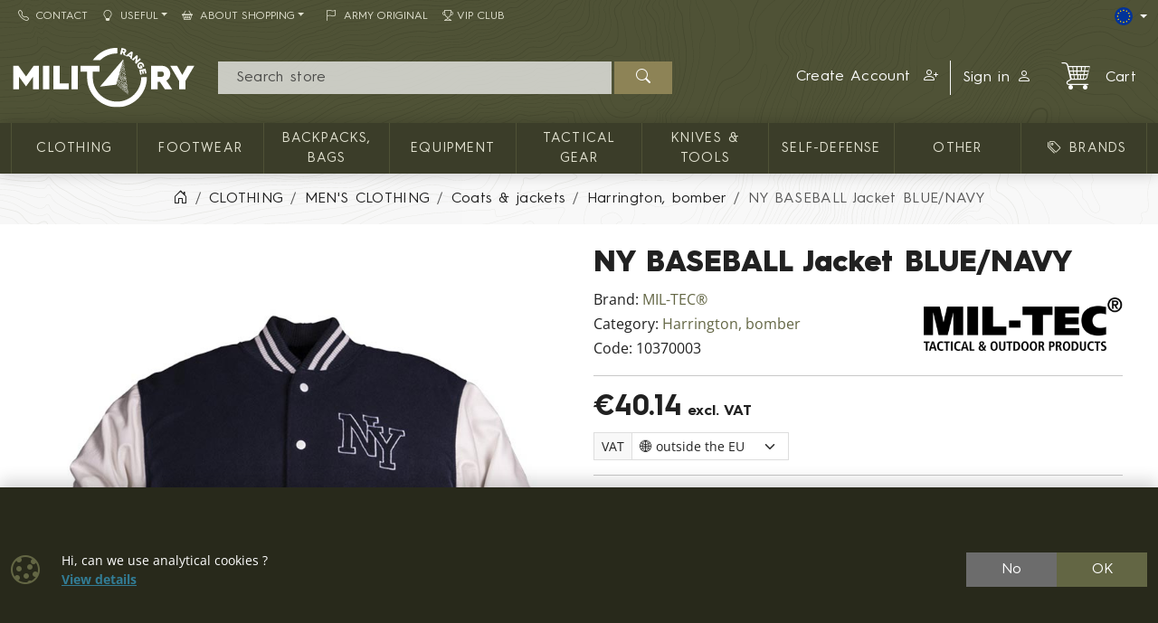

--- FILE ---
content_type: text/html; charset=utf-8
request_url: https://shop.militaryrange.eu/product/ny-baseball-jacke-navy-1000074892
body_size: 16715
content:

<!DOCTYPE html>
<html lang="en">
<head prefix="og: http://ogp.me/ns#">
    


<meta charset="utf-8" />


    <meta name="google-site-verification" content="fk1u5KNueOgeH5Z4rE1FUZLyTV__3BPgo9re2MSF28k" />
    <meta name="msvalidate.01" content="8043BC899EB8ABE7B9DE94B9821943FC" />
<title>MIL-TEC NY BASEBALL JACKE NAVY | MILITARY RANGE</title>
<meta name="description" content="stylish, two-color baseball jacket, ′NY′ handwriting on the left chest area, 2 pockets on the side, inside pocket, snap fastener facing, knitted welt on" />
<meta name="keywords" content="mil-tec, ny, baseball, jacke, navy" />
<meta name="robots" content="all" />
<meta name="viewport" content="width=device-width, initial-scale=1.0, shrink-to-fit=no, viewport-fit=cover" />

<meta name="theme-color" content="#3b3d29" />
<meta name="application-name" content="MILITARY RANGE" />
<meta name="msapplication-starturl" content="https://shop.militaryrange.eu/" />
<meta name="msapplication-navbutton-color" content="#3b3d29" />
<meta name="msapplication-TileImage" content="https://shop.militaryrange.eu/Content/custom/icons/icon-512x512.png?v=20221024041015" />
<meta name="msapplication-TileColor" content="#3b3d29" />


<meta property="og:title" content="MIL-TEC NY BASEBALL JACKE NAVY" />
<meta property="og:type" content="og:product" />
<meta property="og:url" content="https://shop.militaryrange.eu/product/ny-baseball-jacke-navy-1000074892" />
<meta property="og:image" content="https://shop.militaryrange.eu/Content/custom/img_products_small/10370003.jpg?v=20200215104806" />
<meta property="og:description" content="stylish, two-color baseball jacket, ′NY′ handwriting on the left chest area, 2 pockets on the side, inside pocket, snap fastener facing, knitted welt on sleeves, hem and collar, Material: Torso: 65%" />


    <link rel="canonical" href="https://shop.militaryrange.eu/product/ny-baseball-jacke-navy-1000074892" />


<link rel="manifest" href="/manifest.webmanifest">
<link rel="search" type="application/opensearchdescription+xml" href="https://shop.militaryrange.eu/mira/GetOpenSearchXML" title="Search - MILITARY RANGE">
<link rel="icon" type="image/png" sizes="192x192" href="/Content/custom/icons/icon-192x192.png?v=20221024041015" />
<link rel="icon" type="image/png" sizes="96x96" href="/Content/custom/icons/icon-96x96.png?v=20221024041015" />
<link rel="icon" type="image/png" sizes="32x32" href="/Content/custom/icons/icon-32x32.png?v=20230913123559" />
<link rel="apple-touch-icon" sizes="192x192" href="/Content/custom/icons/apple-touch-icon.png?v=20221024041015" />
<link rel="shortcut icon" type="image/x-icon" href="/Content/custom/icons/favicon.ico?v=20230913123559" />

<link rel="preload" href="/bundles/css?v=Ghkj14E7vnjpSiviiGkXNFnYEmQ9TRJw7NWekGANgxE1" as="style" />

<link rel="preload" href="/Content/bootstrap-icons/fonts/bootstrap-icons.woff2?e34853135f9e39acf64315236852cd5a" as="font" type="font/woff2" crossorigin="anonymous" />
<link rel="preload" href="/Content/mira-icons/fonts/mira.woff2?v=2" as="font" type="font/woff2" crossorigin="anonymous" />
<link rel="preload" href="/Content/custom/logo.svg?v=20221024101419" as="image" type="image/svg+xml" />

<link rel="preload" href="/Content/fonts/hurme.woff2" as="font" type="font/woff2" crossorigin />
<link rel="preload" href="/Content/fonts/hurmeBold.woff2" as="font" type="font/woff2" crossorigin />
<link rel="preload" href="/Content/fonts/hurmeBlack.woff2" as="font" type="font/woff2" crossorigin />
<link rel="preload" href="/Content/fonts/opensans_latin.woff2" as="font" type="font/woff2" crossorigin />
<link rel="preload" href="/Content/fonts/opensans_latin_ext.woff2" as="font" type="font/woff2" crossorigin />
<link rel="preload" href="/Content/fonts/opensansBold_latin.woff2" as="font" type="font/woff2" crossorigin />
<link rel="preload" href="/Content/fonts/opensansBold_latin_ext.woff2" as="font" type="font/woff2" crossorigin />
<link rel="preload" href="/Content/img/military/contours.svg?v=3" as="image" type="image/svg+xml" fetchpriority="high" />



    <script type="application/ld+json">
            {"@context":"https://schema.org/","@type":"Organization","name":"MILITARY RANGE","legalName":"MILITARY RANGE s.r.o.","url":"https://militaryrange.com/","logo":"https://www.militarysklad.cz/Content/custom/icons/icon-512x512.png","foundingDate":"2010"}
    </script>

    
    <link href="/bundles/css?v=Ghkj14E7vnjpSiviiGkXNFnYEmQ9TRJw7NWekGANgxE1" rel="stylesheet"/>

    


    
        <script type="application/ld+json">
            {"@context":"https://schema.org/","@type":"Product","name":"NY BASEBALL Jacket BLUE/NAVY","image":["https://shop.militaryrange.eu/Content/custom/img_products/10370003.jpg?v=20200213182845"],"description":"","sku":"10370003","gtin":"","brand":{"@type":"Brand","name":"MIL-TEC®"},"offers":{"@type":"Offer","url":"https://shop.militaryrange.eu/product/ny-baseball-jacke-navy-1000074892","priceCurrency":"EUR","price":40.14,"itemCondition":"https://schema.org/NewCondition","availability":"https://schema.org/InStock","seller":{"@context":"https://schema.org/","@type":"Organization","name":"MILITARY RANGE","legalName":"MILITARY RANGE s.r.o.","url":"https://militaryrange.com/","logo":"https://www.militarysklad.cz/Content/custom/icons/icon-512x512.png","foundingDate":"2010"}}}
        </script>
    
</head>
<body class="u-out u-b2c detail-body shop-2">

    



    <div id="cookies-consent" class="fixed-bottom-cookies" data-onlyonce="false">
        <div class="container">
            <div class="row align-items-center justify-content-end py-3">
                <div class="col d-flex align-items-center">
                    <i class="fs-2rem me-3 me-xl-4 d-none d-md-inline text-primary bi bi-cookie"></i>
                    <div class="small">Hi, can we use analytical cookies ?<br><a class="fw-bold text-info text-decoration-underline" rel="noopener noreferrer nofollow" href="/cookies" target ="_blank">View&nbsp;details</a></div>
                </div>
                <div class="col-12 col-sm-auto d-flex justify-content-end my-2 my-sm-0">
                        <div class="cookies-btn-group">
                            <button class="cookies-disable-button btn btn-cookie-no">No</button>
                            <button class="cookies-enable-button btn btn-primary">OK</button>
                        </div>

                </div>
            </div>
        </div>
    </div>
    





<nav class="mobile-nav">
    <div class="mobile-nav-wrap">
        <div class="mobile-nav-headline d-flex bg-primary text-white justify-content-between align-items-center">
            <div class="d-flex align-items-center py-2">
                <i class="me-2 bi bi-list"></i> MENU
            </div>
            <button class="btn-close btn-close-white" onclick="closeMobileMenu()" aria-label="Close menu"></button>
        </div>
        <div id="mobile-nav-parent" class="mobile-nav-list list-group list-group-flush">
            <div>
                    <a class="list-group-item list-group-item-action collapsed mobile-parent" data-bs-toggle="collapse" href="#mobileCollapseCat" role="button" aria-expanded="false" aria-controls="mobileCollapseCat" rel="nofollow">
<i class="me-1 bi bi-grid-3x3-gap-fill"></i>                        <span>
                            CATALOG
                        </span>
                        <i class="collapse-chevron float-end me-1 bi bi-chevron-down"></i>
                    </a>
                    <div class="collapse bg-primary" id="mobileCollapseCat" data-bs-parent="#mobile-nav-parent">
                            <a class="list-group-item list-group-item-action ms-2" href="https://shop.militaryrange.eu/category/cloithing">
                                CLOTHING
                            </a>
                            <a class="list-group-item list-group-item-action ms-2" href="https://shop.militaryrange.eu/category/footwear-0010">
                                Footwear
                            </a>
                            <a class="list-group-item list-group-item-action ms-2" href="https://shop.militaryrange.eu/category/outdoor-equipment-backpacks-bags-boxes-0097">
                                Backpacks, bags
                            </a>
                            <a class="list-group-item list-group-item-action ms-2" href="https://shop.militaryrange.eu/category/equipment">
                                Equipment
                            </a>
                            <a class="list-group-item list-group-item-action ms-2" href="https://shop.militaryrange.eu/category/tactical-gear-0012">
                                TACTICAL GEAR
                            </a>
                            <a class="list-group-item list-group-item-action ms-2" href="https://shop.militaryrange.eu/category/knives-tools-0023">
                                KNIVES & TOOLS
                            </a>
                            <a class="list-group-item list-group-item-action ms-2" href="https://shop.militaryrange.eu/category/security-self-defense-0031">
                                Self-defense
                            </a>
                            <a class="list-group-item list-group-item-action ms-2" href="https://shop.militaryrange.eu/category/others-mr">
                                Other
                            </a>
                    </div>

                        <a class="list-group-item list-group-item-action m-nav-1" href="/brands">
                            <i class="bi bi-tags me-2 ms-lg-2"></i>BRANDS
                        </a>
                            <div class="border-top border-primary border-1"></div>
                        <a class="list-group-item list-group-item-action m-nav-2" href="/customer-service">
                            <i class="bi bi-telephone me-2"></i>Contact
                        </a>
                        <a class="list-group-item list-group-item-action collapsed mobile-parent m-nav-12" data-bs-toggle="collapse" href="#mobileCollapseDiv12" role="button" aria-expanded="false" aria-controls="mobileCollapseDiv12" rel="nofollow">
                            <i class="bi bi-lightbulb me-2"></i>Useful
                            <i class="collapse-chevron float-end me-1 bi bi-chevron-down"></i>
                        </a>
                        <div class="collapse bg-primary" id="mobileCollapseDiv12" data-bs-parent="#mobile-nav-parent">

                                <a class="list-group-item list-group-item-action m-nav-11 ms-2" href="/catalogs">
                                    Catalogs
                                </a>
                                <a class="list-group-item list-group-item-action m-nav-9 ms-2" href="/questions">
                                    FAQ
                                </a>
                        </div>
                        <a class="list-group-item list-group-item-action collapsed mobile-parent m-nav-13" data-bs-toggle="collapse" href="#mobileCollapseDiv13" role="button" aria-expanded="false" aria-controls="mobileCollapseDiv13" rel="nofollow">
                            <i class="bi bi-basket2 me-2"></i>About Shopping
                            <i class="collapse-chevron float-end me-1 bi bi-chevron-down"></i>
                        </a>
                        <div class="collapse bg-primary" id="mobileCollapseDiv13" data-bs-parent="#mobile-nav-parent">

                                <a class="list-group-item list-group-item-action m-nav-5 ms-2" href="/privacy-notice-gdpr">
                                    Privacy notice GDPR
                                </a>
                                <a class="list-group-item list-group-item-action m-nav-4 ms-2" href="/shipping-payment">
                                    Shipping and payment
                                </a>
                                <a class="list-group-item list-group-item-action m-nav-8 ms-2" href="/terms-conditions">
                                    Terms and Conditions
                                </a>
                                <a class="list-group-item list-group-item-action m-nav-6 ms-2" href="/exchange-return-goods">
                                    Exchange and return of goods
                                </a>
                                <a class="list-group-item list-group-item-action m-nav-3 ms-2" href="/warranty-claims-and-complaints">
                                    Warranty Claims and Complaints
                                </a>
                                <a class="list-group-item list-group-item-action m-nav-7 ms-2" href="/wholesale">
                                    Wholesale
                                </a>
                        </div>
                        <a class="list-group-item list-group-item-action m-nav-16" href="/offer/army-original">
                            <i class="bi bi-flag me-2 ms-lg-2"></i>ARMY ORIGINAL
                        </a>
                        <a class="list-group-item list-group-item-action m-nav-18" href="/vip-club">
                            <i class="bi bi-trophy me-1"></i>VIP Club
                        </a>

            </div>
        </div>
            <div class="mobile-nav-custom-content">
                <div class="d-flex flex-column small gap-3 p-3"> 
    <a title="German shop" hreflang="de" href="https://militaryrange.de/" rel="external noopener" class="d-flex align-content-center" aria-label="DE E-shop"> <i class="mira-flag mira-flag-de me-2"></i><span>German shop</span></a>
    <a title="Czech shop" hreflang="cs" href="https://www.militarysklad.cz/" rel="external noopener" class="d-flex align-content-center" aria-label="CZ shop"> <i class="mira-flag mira-flag-cz me-2"></i><span>Czech shop</span></a> 
    <a title="Slovak shop" hreflang="sk" href="https://shop.militaryrange.sk/" rel="external noopener" class="d-flex align-content-center" aria-label="SK shop"> <i class="mira-flag mira-flag-sk me-2"></i><span>Slovak shop</span></a> 
    <a title="Poland shop" hreflang="sk" href="https://militaryrange.pl/" rel="external noopener" class="d-flex align-content-center" aria-label="PL shop"> <i class="mira-flag mira-flag-pl me-2"></i><span>Poland shop</span></a>
</div>
            </div>
    </div>

</nav>




<header class="mk-2">
    






    <div class="top-menu small d-none d-lg-block">
        <div class="container d-flex justify-content-between align-items-center">
            <div class="main-menu-wrap">
                


<nav id="main-menu">
    
            <div class="">
                    <a id="nav-2" class="m-nav-2 btn btn-link menu-btn rounded-0  btn-sm" href="/customer-service" target="_self" ><i class="bi bi-telephone me-2"></i>Contact</a>
                            </div>
            <div class="dropdown text-white">
                    <a id="nav-12" class="m-nav-12 btn btn-link menu-btn rounded-0 dropdown-toggle btn-sm" href="useful" target="_self" role=button data-bs-toggle=dropdown aria-haspopup=true aria-expanded=false data-bs-offset=0,0><i class="bi bi-lightbulb me-2"></i>Useful</a>
                                    <div class="dropdown-menu m-0 shadow-sm" aria-labelledby="nav-12">
                                <a id="nav-11" class="m-nav-11 dropdown-item" href="/catalogs" target="_self">Catalogs</a>
                                <a id="nav-9" class="m-nav-9 dropdown-item" href="/questions" target="_self">FAQ</a>
                    </div>
            </div>
            <div class="dropdown text-white">
                    <a id="nav-13" class="m-nav-13 btn btn-link menu-btn rounded-0 dropdown-toggle btn-sm" href="purchasing" target="_self" role=button data-bs-toggle=dropdown aria-haspopup=true aria-expanded=false data-bs-offset=0,0><i class="bi bi-basket2 me-2"></i>About Shopping</a>
                                    <div class="dropdown-menu m-0 shadow-sm" aria-labelledby="nav-13">
                                <a id="nav-5" class="m-nav-5 dropdown-item" href="/privacy-notice-gdpr" target="_self">Privacy notice GDPR</a>
                                <a id="nav-4" class="m-nav-4 dropdown-item" href="/shipping-payment" target="_self">Shipping and payment</a>
                                <a id="nav-8" class="m-nav-8 dropdown-item" href="/terms-conditions" target="_self">Terms and Conditions</a>
                                <a id="nav-6" class="m-nav-6 dropdown-item" href="/exchange-return-goods" target="_self">Exchange and return of goods</a>
                                <a id="nav-3" class="m-nav-3 dropdown-item" href="/warranty-claims-and-complaints" target="_self">Warranty Claims and Complaints</a>
                                <a id="nav-7" class="m-nav-7 dropdown-item" href="/wholesale" target="_self">Wholesale</a>
                    </div>
            </div>
            <div class="">
                    <a id="nav-16" class="m-nav-16 btn btn-link menu-btn rounded-0  btn-sm" href="/offer/army-original" target="_self" ><i class="bi bi-flag me-2 ms-lg-2"></i>ARMY ORIGINAL</a>
                            </div>
            <div class="">
                    <a id="nav-18" class="m-nav-18 btn btn-link menu-btn rounded-0  btn-sm" href="/vip-club" target="_self" ><i class="bi bi-trophy me-1"></i>VIP Club</a>
                            </div>


</nav>


            </div>
            <div class="top-links-wrap">
                
<div class="d-flex gap-2 align-items-center">
   
    <div class="dropdown">
          <button class="btn btn-dark bg-transparent border-0 p-0 btn-sm dropdown-toggle d-flex align-items-center" type="button" data-bs-toggle="dropdown" aria-expanded="false" aria-label="Lang">
            <span class="mira-flag mira-flag-eu circle-flag me-1"></span>
          </button>
          <ul class="dropdown-menu dropdown-menu-end dropdown-menu-dark shadow-sm">
            
            <li> <a class="dropdown-item d-flex align-items-center small" title="Czech online store" hreflang="cs" href="https://www.militarysklad.cz/" rel="external noopener" aria-label="CZ shop"><i class="mira-flag mira-flag-cz circle-flag me-2"></i>Czech store</a></li>
            <li> <a class="dropdown-item d-flex align-items-center small" title="Slovak online store" hreflang="sk" href="https://shop.militaryrange.sk" rel="external noopener" aria-label="SK shop"><i class="mira-flag mira-flag-sk circle-flag me-2"></i>Slovak store</a></li>
            <li> <a class="dropdown-item d-flex align-items-center small" title="Polish online store" hreflang="pl" href="https://militaryrange.pl" rel="external noopener" aria-label="PL shop"><i class="mira-flag mira-flag-pl circle-flag me-2"></i>Polish store</a></li>
            <li> <a class="dropdown-item d-flex align-items-center small" title="German online store" hreflang="de" href="https://militaryrange.de/" rel="external noopener" aria-label="DE shop"><i class="mira-flag mira-flag-de circle-flag me-2"></i>German store</a></li>
          </ul>
    </div>
</div>            </div>
        </div>
    </div>

    <div id="main-header-sticky" class="header-bg" data-toggle="sticky-onscroll" data-is-header="true">
        <div class="header-center py-1 py-sm-2 py-lg-3 no-transition">
            <div class="container">
                <div class="row align-items-center justify-content-end">
                    <div class="col col-lg-2 ms-0 me-auto col-logo">
                            <a id="logo" href="/" class="no-transition d-block">
            <img class="mira-logo img-fluid my-1 my-lg-0" src="/Content/custom/logo.svg?v=20221024101419" alt="logo" />

    </a>

                    </div>
                    <div class="d-flex d-lg-none col col-auto justify-content-end mobile-nav-buttons ps-0">
                        

<button id="searchMobileBtn" class="btn" type="button" data-bs-toggle="collapse" data-bs-target="#searchNavDropdown" aria-controls="searchNavDropdown" aria-expanded="false" aria-label="Toggle search">
    <i class="bi bi-search"></i>
        <span class="ico-desc">Search</span>

</button>
    <a class="btn loginLink" href="/login?returnUrl=%2Fproduct%2Fny-baseball-jacke-navy-1000074892" rel="nofollow noreferrer" role="button">
        <i class="bi bi-person"></i>
            <span class="ico-desc">Account</span>
    </a>


<a id="mobileCartBtn" href="/cart" class="btn">
    <i class="mi mi-cart2 i-cart-qty">
        <span class="badge cart-sumqty-txt badge bg-secondary hide"></span>
    </i>
        <span class="ico-desc">Cart</span>
</a>
<button class="btn mobile-nav-toggle" type="button">
    <i class="bi bi-list"></i>
        <span class="ico-desc">Menu</span>
</button>

                    </div>
                        <div id="searchNavDropdown" class="collapse col-12 d-lg-block col-lg" data-bs-parent=".header-center">
                            

<form action="/search" autocomplete="off" class="position-relative my-2 no-transition" id="Search-form" method="get" novalidate="novalidate" role="search">        <div class="input-group flex-nowrap position-relative">
            <div id="search-wrap" class="d-flex flex-grow-1 position-relative">
                <input value="" type="text" id="search" name="searchString" class="form-control ignore-validation unround-right-corners" autocomplete="off" inputmode="search" required="required" placeholder=" Search store" aria-label="Search">
                <button type="button" class="btn btn-close clear-search px-2 px-xl-3" title="Clear query"></button>
            </div>
            <button type="submit" form="Search-form" class="btn btn-head border-0 px-4" id="search-button" aria-label="Search"><i class="bi bi-search"></i></button>
        </div>
    <div class="shadow-lg hidden" id="search-result">


    </div>
</form>
                        </div>
                        <div id="userNavDropdown" class="collapse col-12 col-lg d-lg-flex justify-content-end align-items-center position-relative" data-bs-parent=".header-center">
                            <div class="me-lg-2">
                                

<div class="user-nav-buttons d-flex align-items-center justify-content-center justify-content-lg-end my-2 my-lg-0 flex-nowrap gap-1">

            <div class="btn-group" role="group">
                        <a id="regLink" class="btn btn-link header-link border-0 end-border-link" href="/registration?returnUrl=%2Fproduct%2Fny-baseball-jacke-navy-1000074892" rel="nofollow noreferrer" role="button">
                            <span class="d-inline d-lg-none d-xl-inline">
                                Create Account
                            </span>
                            <i class="ms-2 bi bi-person-plus"></i>
                        </a>
                <a class="loginLink btn btn-link header-link " href="/login?returnUrl=%2Fproduct%2Fny-baseball-jacke-navy-1000074892" rel="nofollow noreferrer">

Sign in<i class="ms-2 bi bi-person"></i>                </a>

            </div>

</div>

                            </div>
                            <div class="ajaxcart d-none d-lg-block">
                                
<div class="mira-dropdown">
        <a id="cart-tocart" href="/cart" class="btn btn-link header-link border-0">

            <div class="d-flex align-items-center">
                <div class="position-relative">
                    <i class="mi mi-cart2 i-cart-qty fs-2rem me-3">
                    </i>
                </div>
                    <div>
Cart                    </div>

            </div>
        </a>


    <div class="cart-products mira-dropdown-content border bg-white text-dark">
            <div class="mira-dropdown-inner h-100">
                <div class="text-gray w-100 h-100 d-flex flex-column justify-content-center align-items-center">
                        <div class="d-flex justify-content-center w-100 my-2">
                            <i class="fs-2rem bi bi-emoji-frown"></i>
                        </div>

                    <div class="d-flex justify-content-center w-100 my-2">
                        <span class="fs-3">Your cart is empty.</span>
                    </div>

                </div>
            </div>

    </div>
</div>






                            </div>
                        </div>


                </div>

            </div>
        </div>
            <div class="horizon-cat-menu-wrap d-none d-lg-block">
                
<nav class="horizon-cat-menu container no-transition">
            <button id="hcm-btn-000020643600105867" type="button" class="hcm-lvl1 btn dropdown-toggle" data-cat-id="000020643600105867" data-cat-url="https://shop.militaryrange.eu/category/cloithing" data-bs-auto-close="outside" data-bs-offset="0,0" data-bs-toggle="dropdown" data-bs-display="static" aria-expanded="false">
                <span class="title-wrapper">
                    CLOTHING
                </span>
            </button>
            <div class="hcm-lvl2 dropdown-menu">
                <div class="container py-4 hcm-ajax">
                    
                </div>
            </div>
            <button id="hcm-btn-000000394700100191" type="button" class="hcm-lvl1 btn dropdown-toggle" data-cat-id="000000394700100191" data-cat-url="https://shop.militaryrange.eu/category/footwear-0010" data-bs-auto-close="outside" data-bs-offset="0,0" data-bs-toggle="dropdown" data-bs-display="static" aria-expanded="false">
                <span class="title-wrapper">
                    Footwear
                </span>
            </button>
            <div class="hcm-lvl2 dropdown-menu">
                <div class="container py-4 hcm-ajax">
                    
                </div>
            </div>
            <button id="hcm-btn-000001086700100745" type="button" class="hcm-lvl1 btn dropdown-toggle" data-cat-id="000001086700100745" data-cat-url="https://shop.militaryrange.eu/category/outdoor-equipment-backpacks-bags-boxes-0097" data-bs-auto-close="outside" data-bs-offset="0,0" data-bs-toggle="dropdown" data-bs-display="static" aria-expanded="false">
                <span class="title-wrapper">
                    Backpacks, bags
                </span>
            </button>
            <div class="hcm-lvl2 dropdown-menu">
                <div class="container py-4 hcm-ajax">
                    
                </div>
            </div>
            <button id="hcm-btn-000031201700100004" type="button" class="hcm-lvl1 btn dropdown-toggle" data-cat-id="000031201700100004" data-cat-url="https://shop.militaryrange.eu/category/equipment" data-bs-auto-close="outside" data-bs-offset="0,0" data-bs-toggle="dropdown" data-bs-display="static" aria-expanded="false">
                <span class="title-wrapper">
                    Equipment
                </span>
            </button>
            <div class="hcm-lvl2 dropdown-menu">
                <div class="container py-4 hcm-ajax">
                    
                </div>
            </div>
            <button id="hcm-btn-000000394700100180" type="button" class="hcm-lvl1 btn dropdown-toggle" data-cat-id="000000394700100180" data-cat-url="https://shop.militaryrange.eu/category/tactical-gear-0012" data-bs-auto-close="outside" data-bs-offset="0,0" data-bs-toggle="dropdown" data-bs-display="static" aria-expanded="false">
                <span class="title-wrapper">
                    TACTICAL GEAR
                </span>
            </button>
            <div class="hcm-lvl2 dropdown-menu">
                <div class="container py-4 hcm-ajax">
                    
                </div>
            </div>
            <button id="hcm-btn-000000478600100073" type="button" class="hcm-lvl1 btn dropdown-toggle" data-cat-id="000000478600100073" data-cat-url="https://shop.militaryrange.eu/category/knives-tools-0023" data-bs-auto-close="outside" data-bs-offset="0,0" data-bs-toggle="dropdown" data-bs-display="static" aria-expanded="false">
                <span class="title-wrapper">
                    KNIVES & TOOLS
                </span>
            </button>
            <div class="hcm-lvl2 dropdown-menu">
                <div class="container py-4 hcm-ajax">
                    
                </div>
            </div>
            <button id="hcm-btn-000000478600100176" type="button" class="hcm-lvl1 btn dropdown-toggle" data-cat-id="000000478600100176" data-cat-url="https://shop.militaryrange.eu/category/security-self-defense-0031" data-bs-auto-close="outside" data-bs-offset="0,0" data-bs-toggle="dropdown" data-bs-display="static" aria-expanded="false">
                <span class="title-wrapper">
                    Self-defense
                </span>
            </button>
            <div class="hcm-lvl2 dropdown-menu">
                <div class="container py-4 hcm-ajax">
                    
                </div>
            </div>
            <button id="hcm-btn-000031201700100002" type="button" class="hcm-lvl1 btn dropdown-toggle" data-cat-id="000031201700100002" data-cat-url="https://shop.militaryrange.eu/category/others-mr" data-bs-auto-close="outside" data-bs-offset="0,0" data-bs-toggle="dropdown" data-bs-display="static" aria-expanded="false">
                <span class="title-wrapper">
                    Other
                </span>
            </button>
            <div class="hcm-lvl2 dropdown-menu">
                <div class="container py-4 hcm-ajax">
                    
                </div>
            </div>
                    <button class="hcm-lvl1 btn dropdown-toggle" id="hcm-dropdownBrand" type="button" data-bs-auto-close="outside" data-bs-offset="0,0" data-bs-toggle="dropdown" data-bs-display="static" aria-expanded="false">
                    <span class="title-wrapper">
                        <i class="bi bi-tags me-2 ms-lg-2"></i>BRANDS
                    </span>
                </button>
                <div class="hcm-lvl2 dropdown-menu">
                    <div class="container py-4 hcm-ajax">
                        
                    </div>
                </div>


</nav>
            </div>

        


    </div>
        <div class="bread-and-h1-wrapper">
                <div class="breadcrumb-wrapper">
                    <div class="container py-3">
                        
    <nav class="breadcrumb-nav" aria-label="breadcrumb">
        <ol vocab="https://schema.org/" typeof="BreadcrumbList" class="breadcrumb bg-transparent m-0 p-0 flex-lg-nowrap">

                    <li class="breadcrumb-item d-none d-lg-inline overflow-visible">
                        <a href="https://shop.militaryrange.eu/" aria-label="Home">
                            <i class="bi bi-house-door"></i>
                        </a>
                    </li>
                        <li property="itemListElement" typeof="ListItem" class="breadcrumb-item">

                            <a property="item" typeof="WebPage" href="https://shop.militaryrange.eu/category/cloithing">
                                <span property="name">CLOTHING</span>
                            </a>
                            <meta property="position" content="1">

                        </li>
                        <li property="itemListElement" typeof="ListItem" class="breadcrumb-item">

                            <a property="item" typeof="WebPage" href="https://shop.militaryrange.eu/category/men-s-clothing-army">
                                <span property="name">MEN'S CLOTHING</span>
                            </a>
                            <meta property="position" content="2">

                        </li>
                        <li property="itemListElement" typeof="ListItem" class="breadcrumb-item">

                            <a property="item" typeof="WebPage" href="https://shop.militaryrange.eu/category/men-s-clothing-coats-jackets-army">
                                <span property="name">Coats & jackets</span>
                            </a>
                            <meta property="position" content="3">

                        </li>
                        <li property="itemListElement" typeof="ListItem" class="breadcrumb-item">

                            <a property="item" typeof="WebPage" href="https://shop.militaryrange.eu/category/coats-jackets-harrington-bomber-0119">
                                <span property="name">Harrington, bomber</span>
                            </a>
                            <meta property="position" content="4">

                        </li>
                        <li property="itemListElement" typeof="ListItem" class="breadcrumb-item active d-none d-md-inline" aria-current="page">
                            <span property="name">NY BASEBALL Jacket BLUE/NAVY</span>
                            <meta property="position" content="5">
                        </li>


        </ol>
    </nav>


                    </div>
                </div>

        </div>



</header>







    

    <div class="modal fade" id="MIRAModal" tabindex="-1" role="dialog" aria-label="Product detail" aria-hidden="true">

        <div class="modal-dialog shadow" role="document">

            <div class="modal-content border-0 position-relative">
                <div class="spin-wrapper-detail position-absolute top-50 start-50 translate-middle">
                    <div class="spinner"></div>
                </div>
                <div class="modal-header">
                    <div class="modal-header-label">
                        <h1 class="h2 m-0 p-0 invisible">Product Name</h1>
                    </div>
                    <div class="d-flex align-content-start justify-content-end ms-auto me-0">
                        <button type="button" class="btn-close fs-2 btn-close-white btn-close-back close goback me-1 hide" title="Back" onclick="goBack()"></button>
                        <button type="button" class="btn-close fs-2 btn-close-white close" data-bs-dismiss="modal" aria-label="Close"></button>
                    </div>

                </div>
                <div class="modal-body">

                </div>
                <div class="modal-footer bg-light">
                    <button type="button" class="btn btn-dark goback hide" onclick="goBack()">
                        <i class="me-2 bi bi-arrow-left"></i>
                        Back
                    </button>
                    <button type="button" class="btn btn-dark shadow-btn" data-bs-dismiss="modal">
                        Close
                    </button>
                </div>
            </div>

        </div>
    </div>
    <div id="page-wrap" class="page-wrap-bottom-padding">
            <div id="page-container" class="container">

                
                <div class="body-content detail-content center-content">
                    


<div class="detail-wrap not-ajax-detail-wrap mt-3 mt-lg-4">
    <div class="detail-top-part">
        <div class="row justify-content-center">
            
            <div class="col col-12 col-md-10 col-lg-6 ps-lg-3 order-1 order-lg-2 detail-info-col">

                
                <h1 class="h1">

                    NY BASEBALL Jacket BLUE/NAVY


                </h1>

                

                <div class="det-baseinfo detail-brand-wrapper my-3 my-lg-2">
    <div class="row">
        <div class="col col-auto">
                    <div class="detail-brand">
                        <span>Brand: </span>
                        <a href="/brand/mil-tec">
                            MIL-TEC®
                        </a>
                    </div>

                <div class="detail-cat">
                    <span>Category: </span>
                    <a href="https://shop.militaryrange.eu/category/coats-jackets-harrington-bomber-0119">Harrington, bomber</a>
                </div>
            
                <div class="detail-code">
                    <span class="pid-copy-label cursor-pointer" data-id="d000013300800100257">Code: </span>
                    <span class="pid-copy-value-d000013300800100257 detail-code-value">10370003</span>
                </div>
            

        </div>

        
        <div class="col d-flex align-items-center justify-content-center justify-content-sm-end">

                    <a class="detail-brand-img-link" href="/brand/mil-tec">
                        <img alt="logo MIL-TEC®" class="img-fluid" src="/Content/custom/img_brands/miltec.png?v=20200227043029" />
                    </a>

        </div>

    </div>
    


</div>

                
                    <hr />
<div class="det-price">

            <div class="d-flex flex-wrap align-items-end gap-3">
                <div class="flex-grow-1">
                    <div class="detail-discper-wrapper text-secondary" style="display: none;">
                        Discount:<span class="detail-priceper-value ms-1"></span>
                    </div>
                    <div>
                        <span class="detail-price h2">
                                                            <span class="detail-price-value">€40.14</span><span class="fs-6 d-none d-xs-inline">&nbsp;excl.&#160;VAT</span>
                        </span>
                    </div>

                                            <div class="input-group input-group-sm mt-2">
                            <span class="input-group-text">VAT</span>
                            <select class="form-select form-select-sm emoji-flag vat-country-select" name="vat-code" title="Choosing the country of supply and calculating VAT within the EU" >
                                <option value="-" selected>🌐 outside the EU</option>
                                    <option value="AT" >&#127462;&#127481;&#160;Austria</option>
                                    <option value="BE" >&#127463;&#127466;&#160;Belgium</option>
                                    <option value="BG" >&#127463;&#127468;&#160;Bulgaria</option>
                                    <option value="HR" >&#127469;&#127479;&#160;Croatia</option>
                                    <option value="CY" >&#127464;&#127486;&#160;Cyprus</option>
                                    <option value="CZ" >&#127464;&#127487;&#160;Czechia</option>
                                    <option value="DK" >&#127465;&#127472;&#160;Denmark</option>
                                    <option value="EE" >&#127466;&#127466;&#160;Estonia</option>
                                    <option value="FI" >&#127467;&#127470;&#160;Finland</option>
                                    <option value="FR" >&#127467;&#127479;&#160;France</option>
                                    <option value="GE" >&#127468;&#127466;&#160;Georgia</option>
                                    <option value="DE" >&#127465;&#127466;&#160;Germany</option>
                                    <option value="GR" >&#127468;&#127479;&#160;Greece</option>
                                    <option value="HU" >&#127469;&#127482;&#160;Hungary</option>
                                    <option value="IE" >&#127470;&#127466;&#160;Ireland</option>
                                    <option value="IT" >&#127470;&#127481;&#160;Italy</option>
                                    <option value="LV" >&#127473;&#127483;&#160;Latvia</option>
                                    <option value="LT" >&#127473;&#127481;&#160;Lithuania</option>
                                    <option value="LU" >&#127473;&#127482;&#160;Luxembourg</option>
                                    <option value="MT" >&#127474;&#127481;&#160;Malta</option>
                                    <option value="NL" >&#127475;&#127473;&#160;Netherlands</option>
                                    <option value="PL" >&#127477;&#127473;&#160;Poland</option>
                                    <option value="PT" >&#127477;&#127481;&#160;Portugal</option>
                                    <option value="RO" >&#127479;&#127476;&#160;Romania</option>
                                    <option value="SK" >&#127480;&#127472;&#160;Slovakia</option>
                                    <option value="SI" >&#127480;&#127470;&#160;Slovenia</option>
                                    <option value="ES" >&#127466;&#127480;&#160;Spain</option>
                                    <option value="SE" >&#127480;&#127466;&#160;Sweden</option>
                            </select>

                        </div>

                </div>
                    <div class="flex-grow-1 detail-disc-wrapper text-black-50" style="display: none;">
                        <div>
                            regular price
                                <small> excl.&#160;VAT</small>
                        </div>
                        <div>
                            <del><span class="detail-referencecartprice-value h2">€40.14</span></del>
                        </div>
                    </div>
            </div>


</div>                                    <hr />
<div class="det-variations">
        <div class="h5">
            Product variants
        </div>
            <div class="row row-cols-4 row-cols-xs-5 row-cols-sm-6 g-2">
                <div class="col">
                        

<div class="mira-offer-link product-mini border shadow-btn">
    <a href="/product/ny-baseball-jacke-black-1000074682" class="" data-variation-change="yes" title="MIL-TEC NY BASEBALL Jacket BLACK/WHITE">
        <div class="p-1 position-relative">
            <div class="ratio ratio-1x1">
                <img alt="NY BASEBALL Jacket BLACK/WHITE" class="img-fluid" src="/Content/custom/img_products_small/10370002.jpg?v=20200215104806" />
            </div>
                <div class="corner-avail">
                    <i class="cursor-help text-success bi bi-check-circle-fill" title="In stock"></i>
                </div>

        </div>
        
    </a>
</div>
                </div>
                <div class="col">
                        

<div class="mira-offer-link product-mini border border-2 border-primary shadow-btn">
    <a href="/product/ny-baseball-jacke-navy-1000074892" class="" data-variation-change="yes" title="MIL-TEC NY BASEBALL Jacket BLUE/NAVY">
        <div class="p-1 position-relative">
            <div class="ratio ratio-1x1">
                <img alt="NY BASEBALL Jacket BLUE/NAVY" class="img-fluid" src="/Content/custom/img_products_small/10370003.jpg?v=20200215104806" />
            </div>
                <div class="corner-avail">
                    <i class="cursor-help text-success bi bi-check-circle-fill" title="In stock"></i>
                </div>

        </div>
        
    </a>
</div>
                </div>
                <div class="col">
                        

<div class="mira-offer-link product-mini border shadow-btn">
    <a href="/product/ny-baseball-jacke-black" class="" data-variation-change="yes" title="MIL-TEC NY BASEBALL Jacket BLACK">
        <div class="p-1 position-relative">
            <div class="ratio ratio-1x1">
                <img alt="NY BASEBALL Jacket BLACK" class="img-fluid" src="/Content/custom/img_products_small/10370000.jpg?v=20230110140847" />
            </div>
                <div class="corner-avail">
                    <i class="cursor-help text-success bi bi-check-circle-fill" title="In stock"></i>
                </div>

        </div>
        
    </a>
</div>
                </div>
        </div>
</div>
                        <hr />
                        <div class="position-relative">
                            <div class="h5 d-flex flex-column align-items-start">
                                <div class="d-flex gap-2 align-items-center w-100 justify-content-between">
                                    <span class="choose-size-label">Select size</span>
                                </div>
                            </div>
                        </div>
                        <div class="my-3 size-avail-std-wrap">
                            
<div class="det-sizes">
   
    <div class="d-flex flex-wrap detail-sizes gap-3 gap-lg-2"><button class="detail-size product-size-btn shadow-btn btn btn-outline-dark" data-id="000013300800100043" type="button"><span class="loader"></span><span class="corner-avail"><i class="cursor-help text-gray bi bi-clock-fill" title="On request"></i></span><span class="detail-size-name">S</span></button><button class="detail-size product-size-btn shadow-btn btn btn-outline-success" data-id="000013300800100082" type="button"><span class="loader"></span><span class="corner-avail"><i class="cursor-help text-success bi bi-check-circle-fill" title="In stock"></i></span><span class="detail-size-name">M</span></button><button class="detail-size product-size-btn shadow-btn btn btn-outline-success" data-id="000013300800100117" type="button"><span class="loader"></span><span class="corner-avail"><i class="cursor-help text-success bi bi-check-circle-fill" title="In stock"></i></span><span class="detail-size-name">L</span></button><button class="detail-size product-size-btn shadow-btn btn btn-outline-success" data-id="000013300800100152" type="button"><span class="loader"></span><span class="corner-avail"><i class="cursor-help text-success bi bi-check-circle-fill" title="In stock"></i></span><span class="detail-size-name">XL</span></button><button class="detail-size product-size-btn shadow-btn btn btn-outline-success" data-id="000013300800100187" type="button"><span class="loader"></span><span class="corner-avail"><i class="cursor-help text-success bi bi-check-circle-fill" title="In stock"></i></span><span class="detail-size-name">XXL</span></button><button class="detail-size product-size-btn shadow-btn btn btn-outline-dark" data-id="000013300800100222" type="button"><span class="loader"></span><span class="corner-avail"><i class="cursor-help text-gray bi bi-clock-fill" title="On request"></i></span><span class="detail-size-name">3XL</span></button></div>

</div>

                            <hr />
                            <div class="det-avail detail-availability">
                                

        <div class="mb-3 avail-detail-wrap">
            <div class="d-flex flex-wrap">
                <div class="fs-4 avail-detail-subwrap">
                    <div class="ajax-detail-avail" data-cid="000013300800100257">
                        <div class="text-success avail-warp"><i class="me-2 bi bi-check-circle-fill"></i><div class="avail-container"><span class="avail-label">In stock</span></div></div>
                    </div>

                </div>

            </div>

        </div>
        <div class="detail-addtocart-wrap">
            <div class="d-flex gap-2 flex-wrap align-items-start align-items-stretch">

<div class="d-flex position-relative">
    <div class="input-group w-auto detail-qty-group me-xs-2 me-lg-3 flex-nowrap">
        <input id="detail-qty-input" type="number" value="1" min="1" max=&quot;2147483647&quot; step="1" class="form-control form-control-lg number-input text-center px-0" oninput="javascript: if (this.value.length > this.maxLength) this.value = this.value.slice(0, this.maxLength);" maxlength="11" aria-describedby="button-add" aria-label="Number to add to cart" />
        <div class="btn-group-vertical">
            <button class="btn-inc btn btn-light border-bottom btn-sm small unround-left-corners d-none d-xs-flex" type="button" aria-label="Increment Quantity" ><i class="bi bi-plus-lg"></i></button>
            <button class="btn-dec btn btn-light border-top btn-sm small unround-left-corners d-none d-xs-flex" type="button" aria-label="Decrement Quantity" ><i class="bi bi-dash-lg"></i></button>
        </div>

    </div>
    <button class="addtocart buy-btn detail-addtocart btn btn-primary position-relative" type="button" data-id="000013300800100257">
        <span class="loader"></span>
        <span class="addtocart-text d-flex align-items-center">
            <i class="mi mi-cart2 i-cart-qty fs-2 me-3">
                <span class="badge bg-secondary cart-qty-txt hide" data-cid="000013300800100257">0</span>
            </i>
            Add to cart
        </span>
    </button>
</div>
                            </div>


                <div class="cart-qty-unit-wrapper my-3 fs-5 fw-bold text-primary hide" data-cid="000013300800100257">
                    <i class="me-1 mi mi-cart2"></i>
                    <span>
                        <span>In cart </span>
                        <span class="cart-qty-unit-txt">0&#160;pcs</span>

                    </span>
                    <br />
                    <a href="/cart" title="Continue to cart" class="btn shadow-btn btn-sm btn-secondary">Continue to cart<i class="ms-1 bi bi-arrow-right"></i></a>
                </div>
        </div>




                            </div>
                        </div>
            </div>

            
            <div class="col col-12 col-md-10 col-lg-6 order-2 order-lg-1 detail-img-col">
                <div class="detail-img-col-inner">


<div class="detail-img-wrapper">
    <div class="detail-img-ratio ratio ratio-1x1">
        
        <div class="detail-img-inner postition-relative">
            

                <div class="tags-block">
                    
                </div>




                <noscript>
                        <img class="img-fluid w-100"
                             src="https://shop.militaryrange.eu/Content/custom/img_products/10370003.jpg?v=20200213182845"
                             alt="NY BASEBALL Jacket BLUE/NAVY MIL-TEC&#174; 10370003 L1" />
                </noscript>



            <div id="slider1" class="product-gallery">

                <div class="gallery-main is-loading">

                        <a class="gallery-main-cell"
                           href="https://shop.militaryrange.eu/Content/custom/img_products/10370003.jpg?v=20200213182845"
                           data-pswp-width="799"
                           data-pswp-height="799">

                            <img src="https://shop.militaryrange.eu/Content/custom/img_products_small/10370003.jpg?v=20200215104806"
                                 data-large-src="https://shop.militaryrange.eu/Content/custom/img_products/10370003.jpg?v=20200213182845"
                                 data-flickity-lazyload="https://shop.militaryrange.eu/Content/custom/img_products_small/10370003.jpg?v=20200215104806"
                                 alt="NY BASEBALL Jacket BLUE/NAVY MIL-TEC&#174; 10370003 1"
                                 class="img-fluid w-100"
                                 loading="eager"
                                 fetchpriority="high"
                                 decoding="sync" />
                        </a>

                </div>

            </div>

        </div>

    </div>
</div>


                    <div class="d-flex py-2 gap-3 flex-wrap justify-content-center detail-ints mt-2 mt-lg-3">

        <a href="/product/ny-baseball-jacke-navy-1000074892/question?ReturnUrl=%2Fproduct%2Fny-baseball-jacke-navy-1000074892" rel="nofollow noreferrer" class="btn btn-light shadow-btn">
            <i class="me-2 bi bi-question-circle"></i>
            Question about product
        </a>
        <button type="button" id="dropdownShare-btn" class="btn btn-light shadow-btn">
            <i class="me-2 bi bi-share"></i> Share
        </button>

</div>



                </div>

            </div>

        </div>




    </div>


    
    
    <hr />

<div class="" id="nav-tabContent">
    <div class="" id="nav-desc" role="" >
        <div class="detail-description">
            <a name="info"></a>
            <div class="px-0 px-sm-3 my-4">
                <h2 class="desc-title">MIL-TEC&#174; NY BASEBALL Jacket BLUE/NAVY</h2>
                <ul>
      <li>stylish, two-color baseball jacket</li>
      <li>′NY′ handwriting on the left chest area</li>
      <li>2 pockets on the side</li>
      <li>inside pocket</li>
      <li>snap fastener facing</li>
      <li>knitted welt on sleeves, hem and collar</li>
      <p>Material:</p>
      <li>Torso: 65% Polyester, 35% Viscose</li>
      <li>Sleeves: 100% Polyurethane (imitation leather)</li>
      <li>Lining: 100% Polyester</li>
      <li>Filling: 100% Polyester (200 g/qm)</li>
      <li>Knitted welt: 100% Polyester</li>
    </ul>
            </div>




                        

        </div>



    </div>
</div>


    
        <div class="detail-footer-info-wrap small flex-column flex-md-row py-2 px-2 px-sm-3 gap-3 gap-lg-4 bg-light text-gray d-flex justify-content-between">
        <div class="d-flex flex-column flex-md-row gap-3 gap-lg-4 gap-xl-5">
                <div>
                    <div class="fs-mini text-gray mb-1"><i class="me-1 bi bi-gear"></i>Manufacturer</div>
                    <div class="ps-2">
                        
<div class="d-flex gap-1">
    <b>STURM HANDELS GmbH</b>
        <div class="dropdown dropup">
            <div class="cursor-pointer d-inline" id="bus-e-con-41855127" data-bs-toggle="dropdown" data-bs-auto-close="outside" aria-expanded="false">
                <i class="bi bi-info-circle-fill"></i>
            </div>
            <div class="dropdown-menu shadow-sm bussines-contact-dropdown" aria-labelledby="bus-e-con-41855127">
                <div class="small px-3">
                    <div><b>STURM HANDELS GmbH</b></div>
                    <div>Graf-Bentzel-str 85, Roteenburg</div>
                    <div>Germany</div>
                </div>
                    <hr class="dropdown-divider">
                        <div><a class="dropdown-item" href="mailto:info@sturm-miltec.de"><i class="me-2 bi bi-envelope"></i>info@sturm-miltec.de</a></div>
            </div>
        </div>

</div>
    <div class="emoji-flag">🇩🇪 Germany</div>

                    </div>
                </div>
                    </div>
            <div class="fs-mini text-md-end d-flex flex-column justify-content-center">
<div class="detail-ean-wrapper">EAN: <span class="text-nowrap detail-ean-value">Select size</span></div>                                            </div>
    </div>


</div>


<script>
    var DetailSettings = {
        RoyalNavigation: "none",
        OwlResponsive: { 0:{items: 2}, 576:{items: 3}, 992:{items: 4} },
        HasSizes: true,
        MyUrlTitle: "MIL-TEC NY BASEBALL JACKE NAVY",
        MyUrlAddress: "https://shop.militaryrange.eu/product/ny-baseball-jacke-navy-1000074892",
        MyUrlAnalSripts: "https://shop.militaryrange.eu/detailFunction/GetDetailAnalScripts?id=000013300800100257",
        DetailMainId: "000013300800100257",
    }
</script>


                </div>

            </div>
    </div>


    
    <footer>
        <div class="military-green-bg">        <div class="container">            <div class="py-4 d-block">                <div class="d-flex flex-column flex-lg-row justify-content-between">                    <div class="my-3 d-flex flex-column flex-lg-row justify-content-center justify-content-lg-start align-items-center">                        <div class="d-flex justify-content-center justify-content-lg-end mb-3 mb-lg-0">                            <span class="fs-4 fw-bold">                                <span class="d-none d-xl-inline">                                    <a class="btn-social military-head-font" href="/">MILITARY RANGE</a>                                    <span class="d-none d-lg-inline py-2 mx-3 vl"></span>                                </span>                                <a href="tel:+420722925930" rel="noopener nofollow" class="btn-social">                                    <i class="bi bi-telephone me-2"></i> +420 722 925 930                                </a>                                <span class="d-none d-lg-inline py-2 mx-3 vl"></span>                            </span>                        </div>                                                <div class="d-flex justify-content-center justify-content-lg-end mt-3 mt-lg-0">                            <a href="https://www.facebook.com/militaryrange.cz" aria-label="Facebook" rel="external nofollow noopener" target="_blank" class="me-4 btn-social" role="button"><i class="bi bi-facebook fs-2rem"></i></a>                            <a href="https://www.instagram.com/militaryrange/" aria-label="Instagram" rel="external nofollow noopener" target="_blank" class="me-4 btn-social" role="button"><i class="bi bi-instagram fs-2rem"></i></a>                            <a href="https://www.youtube.com/user/MILITARYRANGE" aria-label="Youtube" rel="external nofollow noopener" target="_blank" class="me-4 btn-social" role="button"><i class="bi bi-youtube fs-2rem"></i></a>                            <a href="mailto:info@militaryrange.com" aria-label="Email" rel="noopener nofollow" class="me-4 btn-social" role="button"><i class="bi bi-envelope fs-2rem"></i></a>                        </div>                    </div>                                    </div>                            </div>        </div></div><div class="">        <div class="container">            <div class="row foot-links py-2 py-lg-5 text-xl-start text-center">                <div class="col-12 col-md-6 col-xl-3 my-4 my-lg-0">                    <span class="headline">ABOUT SHOPPING</span>                    <ul>                        <li> <a title="Terms and Conditions" href="/terms-conditions">Terms and Conditions</a> </li>                        <li> <a title="Shipping and payment" href="/shipping-payment">Shipping and payment</a> </li>                        <li> <a title="Privacy notice GDPR" href="/privacy-notice-gdpr">Privacy notice GDPR</a> </li>                        <li> <a title="Cookies" href="/cookies">Cookies</a> </li>                        <li> <a title="Exchange and return of goods" href="/exchange-return-goods">Exchange and return of goods</a> </li>                        <li> <a title="CLUB CARD" href="/club-card">CLUB CARD</a> </li>                    </ul>                </div>                <div class="col-12 col-md-6 col-xl-3 my-4 my-xl-0">                    <span class="headline">USEFUL</span>                    <ul>                        <li> <a title="Catalogs" href="/catalogs">Catalogs</a> </li>                        <li> <a title="F.A.Q." href="/questions">F.A.Q.</a> </li>                        <li> <a title="Wholesale B2B" href="/wholesale">Wholesale B2B</a> </li>                        <li> <a title="VIP Club" href="/vip-club">VIP Club</a> </li>                    </ul>                </div>                <div class="col-12 col-md-6 col-xl-3 my-4 my-xl-0">                     <span class="headline">COMPANY</span>					    <div>MILITARY RANGE s.r.o.</div>					    <div>Trzni 330, Litvinov, 436 01</div>					    <div>Czech Republic</div>					    <div>Id: 28719166, VAT: CZ28719166</div>                        <ul class="mt-3">                            <li> <a class="btn btn-sm btn-primary" title="Contacts" href="/customer-service"><i class="bi bi-headset me-2 "></i>Contact us</a> </li>                        </ul>                </div>                <div class="col-12 col-md-6 col-xl-3 my-4 my-xl-0">                    <img alt="MILITARY RANGE logo" class="img-fluid footer-logo d-none d-lg-block" src="/Content/custom/logo.svg">                </div>            </div>                              </div></div>       
<div id="subfooter">    <div class="container">        <div class="pt-3 d-flex flex-column flex-lg-row align-items-center justify-content-between">                <div class="my-lg-0">                    <img alt="Visa Mastercard logo" class="me-2" height="38" src="/Content/custom/uploads/footer/platba-karta.png">                    <img alt="Paypal logo" class="me-2" height="38" src="/Content/custom/uploads/footer/paypal-logo.png">                </div>                <div class="d-flex flex-column flex-sm-row mt-5 mt-lg-0">                    <a title="Germany shop" hreflang="de" href="https://militaryrange.de" rel="external noopener" class="d-flex flex-row align-items-center my-2 my-sm-0" aria-label="DE shop">                        <i class="mira-flag mira-flag-de me-2"></i>                        <span>German shop</span>                    </a>                    <a title="Slovak shop" hreflang="sk" href="https://shop.militaryrange.sk" rel="external noopener" class="d-flex flex-row align-items-center my-2 my-sm-0 ms-sm-3" aria-label="SK shop">                        <i class="mira-flag mira-flag-sk me-2"></i>                        <span>Slovak shop</span>                    </a>                    <a title="Poland shop" hreflang="pl" href="https://militaryrange.pl" rel="external noopener" class="d-flex flex-row align-items-center my-2 my-sm-0 ms-sm-3" aria-label="PL shop">                        <i class="mira-flag mira-flag-pl me-2"></i>                        <span>Poland shop</span>                    </a>                    <a title="Czech shop" hreflang="cs" href="https://www.militarysklad.cz" rel="external noopener" class="d-flex flex-row align-items-center my-2 my-sm-0 ms-sm-3" aria-label="CZ shop">                        <i class="mira-flag mira-flag-cz me-2"></i>                        <span>Czech shop</span>                    </a>                </div>            </div>        <div class="d-flex flex-column flex-lg-row align-items-center justify-content-end pb-5 pt-1">            <span class="my-3 my-lg-2 military-head-font">© 2026 MILITARY RANGE s.r.o. </span>        </div>    </div></div><div class="snow"></div>



    </footer>

    
    <a id="corner-back-to-top" href="#" aria-label="Back to top" class="btn shadow-btn btn-dark btn-lg back-to-top" role="button">
        <i class="bi bi-chevron-up"></i>
    </a>
    <div class="spin-wrapper shadow hide">
        <div class="spinner">
        </div>
        <div class="spin-title">
            <div class="spin-title-inner">
                Loading...
            </div>
        </div>
    </div>

    
    <div id="ToastContainer" aria-live="polite"></div>


<script>
        if (window.navigator) {
            if ('serviceWorker' in window.navigator) {
                    
                    window.navigator.serviceWorker.getRegistrations().then(function (registrations) {
                        if (!registrations.length) {
                            return;
                        }
                        registrations.forEach(function (registration) {
                            registration.unregister();
                        });
                    });
                    
            }
        }

        
        const GoogleAnalEE = false;
        const DetailInModalMobile = true;
        const KeepSessionAliveForever = false;
        const EnableSearchAutoFocus = false;
        const EnableDenserGrid =false;
        const EnableImgReductionMode =false;

        const MIRAStrings = {
            AllBrands: "All brands",
            NoBrands: "There are no brands.",
            AddedToCart: "Item added to cart",
            RemoveFromCartConfirm: "Are you sure you want to remove the product ?",
            LinkCopiedToClipBoard: "Link copied to clipboard",
            WrongCredentials: "Wrong username or password",
            Loading: "Loading...",
            LoadingProductsGrid: "Offer is being updated ...",
            Saving: "Saving",
            Updating: "Updating",
            TurnedOn: "on",
            TurnedOff: "off",
            ExclVat: "excl. VAT",
            InclVat: "incl. VAT",
        };

        const MIRAIcons = {
            ChevronRight: "bi bi-chevron-right",
            ChevronLeft: "bi bi-chevron-left",
            ChevronUp: "bi bi-chevron-up",
            ChevronDown: "bi bi-chevron-down",
            ChevronCompactLeft: "bi bi-chevron-compact-left",
            ChevronCompactRight: "bi bi-chevron-compact-right",
            Check: "bi bi-check2",
            Eye: "bi bi-eye-fill",
            EyeSlash: "bi bi-eye-slash-fill",
        };

        const MIRAUrlSettings = {
            HeartbeatUrl: "/mira/KeepSessionAlive",
            AnalEnableUrl: "/mira/EnableAnalytics",
            AnalDisableUrl: "/mira/DisableAnalytics",
            CategoryMenuUrl: "/mira/GetCategoriesMenu",
            HorizontalCatMenuUrl: "/mira/GetHorizontalCatMenu",
            BrandMenuUrl: "/mira/GetBrandsMenu",
            LoginUrl: "/login",
            SearchLive: "/livesearch"
        };

        const MIRACookies = {
            CookieTrueValue: "yes",
            CookieFalseValue: "no",
            ConsentCookieName: "CookiesConsent",
            VatCountryCodeCookieName:"VatCountryCode",
            SideFiltersCookieName: "SideFiltersCookie",
            PageingCookieName: "PageingCookie",
            ExVatPOVCookieName: "ExVatPOV",
            DetailComboAvailCookieName: "ComboAvailCookie",
        };

        const CartUrlSettings = {
            CartPartialUrl: "/cart/CartPartial",
            CartIndexUrl: "/cart",
            IncrementProduct: "/cart/IncrementCartItem",
            DecrementProduct: "/cart/DecrementCartItem",
            RemoveProduct: "/cart/RemoveCartItem",
            GetProductGridSizes: "/cart/GetProductGridSizes",
            AddToCartPartial: "/cart/AddToCartPartial",
            SetProductQuantity: "/cart/SetCartItemQuantity",
            SetProductConfig: "/cart/SetProductConfig",
            GetProductConfigForm: "/cart/GetProductConfigForm"
        };

        const DetailGlobalSettings = {
            ProductIdUrlName: "code",
            AvailabilityUrl: "/detailFunction/Availability",
            UpdateDetailInfoUrl: "/detailFunction/UpdateDetailInfo"
        };


</script>

    <script src="/bundles/mira-essential?v=d0f9F6pyKzjsMeovPKAHxWyiGhE0LWSeg5LPUf17L9M1"></script>


    
    <script>
        (function ($) {
            var defaultOptions = {
                errorClass: 'is-invalid',
                validClass: 'is-valid',
                ignore: ":hidden, .ignore-validation",
            };

            $.validator.setDefaults(defaultOptions);

            $.validator.unobtrusive.options = {
                errorClass: defaultOptions.errorClass,
                validClass: defaultOptions.validClass,
            };

            $.ajaxSetup({ cache: false });
        })(jQuery);
    </script>


<script src="/bundles/mira-detail?v=WBpbA_AqlaCc47Qv3a14yz9FYyexB6RBOebKvNr_f8E1"></script>
                
        <script>
            $(document).ready(function () {
                InitDetail(false);
            });
        </script>
    

    





    

</body>
</html>

--- FILE ---
content_type: application/javascript; charset=utf-8
request_url: https://shop.militaryrange.eu/bundles/mira-detail?v=WBpbA_AqlaCc47Qv3a14yz9FYyexB6RBOebKvNr_f8E1
body_size: 52450
content:
function updateProductConfig(n,t){t.showLoading();$.ajax({url:CartUrlSettings.GetProductConfigForm,method:"GET",data:{cid:n},success:function(n){if(t.setContent(n),lastFocusedInputName.length){var i=t.getPanel().find('[name="'+lastFocusedInputName+'"]');i.length&&(i.focus(),i.is("input[type=text], textarea")&&i.select())}},error:function(){},complete:function(){t.hideLoading()}})}function InitDetail(n){var i,u,t,r;if(InitDetailGallery(n),InitOwlCarousel(n),window.matchMedia){const t=window.matchMedia("(min-width: "+MaxMobileWidth+"px)");n?(t.onchange=n=>MoveDetailImgAjax(n),MoveDetailImgAjax(t)):(t.onchange=n=>MoveDetailImg(n),MoveDetailImg(t))}n?(i=$("#MIRAModal .modal-body h1"),u=i.text(),$("#MIRAModal .modal-header > .modal-header-label > h1").text(u).removeClass("invisible"),i.remove(),$("#MIRAModal .modal-header .stars-outer").css({"padding-bottom":"7px","vertical-align":"middle"}),t=$("#MIRAModal .modal-body .detail-footer-info-wrap"),t.length&&(r=$("#MIRAModal .modal-content > .detail-footer-info-wrap"),r.length?(r.html(t.html()),t.remove()):t.detach().insertBefore("#MIRAModal .modal-footer")),detailModalTooltipTriggerList=document.querySelectorAll('#MIRAModal [data-bs-toggle="tooltip"]'),detailModalTooltipList=[...detailModalTooltipTriggerList].map(n=>new bootstrap.Tooltip(n,detailTooltipConfig)),detailModalPanel=new DetailSidePanel("#MIRAModal .detail-wrap.ajax-detail-wrap .detail-top-part")):(detailTooltipTriggerList=document.querySelectorAll('.detail-content [data-bs-toggle="tooltip"]'),detailTooltipList=[...detailTooltipTriggerList].map(n=>new bootstrap.Tooltip(n,detailTooltipConfig)),detailPanel=new DetailSidePanel(".detail-wrap.not-ajax-detail-wrap .detail-top-part"))}function OpenDetailInModal(n,t,i,r){return r===undefined&&(r=!1),r||($(".spin-wrapper-detail").show(),$("#MIRAModal .modal-body").css("visibility","hidden"),i===undefined&&(i=!1),i?$("#MIRAModal .goback").show():$("#MIRAModal .goback").hide(),$("#MIRAModal").scrollTop(0)),i||(DestroyDetailGallery(!0),DestroyOwlCarousel(!0)),r||($("#MIRAModal").removeClass("fade"),$("#MIRAModal .modal-body").empty(),$("#MIRAModal .modal-header > .modal-header-label > h1").addClass("invisible"),$("#MIRAModal .modal-content > .detail-footer-info-wrap").remove(),$("#MIRAModal .modal-body").css({"min-height":"700px"}),$("#MIRAModal").modal("show")),typeof DetailSettingsAjax!="undefined"&&(window.DetailSettingsAjax=undefined),$.ajax({url:n,method:"GET",cache:!1,dataType:"html",success:function(i){$("#MIRAModal .modal-body").html(i);typeof DetailSettingsAjax!="undefined"&&(t||ChangeUrl("detail",n,DetailSettingsAjax.MyUrlTitle),InitDetail(!0))}}).done(function(){r||($(".spin-wrapper-detail").hide(),$("#MIRAModal .modal-body").css({visibility:"visible"}))}),!1}function MoveDetailImg(n,t=".detail-content"){n.matches?EnableImgReductionMode?$(t+" .detail-description .detail-img-wrapper").detach().prependTo(t+" .detail-img-col-inner"):$(t+" .detail-info-col > .detail-img-wrapper").detach().prependTo(t+" .detail-img-col-inner"):EnableImgReductionMode?$(t+" .detail-img-col-inner > .detail-img-wrapper").detach().insertAfter(t+"  .detail-description h2.desc-title"):$(t+" .detail-img-col-inner > .detail-img-wrapper").detach().insertBefore(t+" .detail-brand-wrapper")}function MoveDetailImgAjax(n){return MoveDetailImg(n,"#MIRAModal")}async function InitDetailGallery(n){var t=n?"slider2":"slider1",i;return productGalleries[t]&&(productGalleries[t].destroy(),productGalleries[t]=null),i=new ProductGallery(t),productGalleries[t]=i,n?await i.init():i.init(),!1}function DestroyDetailGallery(n){var t=n?"slider2":"slider1";return productGalleries[t]&&(productGalleries[t].destroy(),productGalleries[t]=null),!1}function InitOwlCarousel(n){var t=n?DetailSettingsAjax.OwlResponsive:DetailSettings.OwlResponsive,i=n?"#recom2":"#recom1";return $(i).owlCarousel({loop:!1,nav:!0,margin:0,dots:!1,responsiveClass:!0,checkVisible:!1,responsive:t,navText:['<i class="'+MIRAIcons.ChevronCompactLeft+'" aria-hidden="true"><\/i>','<i class="'+MIRAIcons.ChevronCompactRight+'" aria-hidden="true"><\/i>']}),!1}function DestroyOwlCarousel(n){var r=n?"#recom2":"#recom1",i=$(r),t;return i.length&&(t=i.data("owl.carousel"),typeof t!="undefined"&&t.destroy()),!1}function UpdateAvailAndInfo(n,t,i){var u=t.parents().is("#MIRAModal"),r=u?$("#MIRAModal"):$(".detail-content");r.find(".detail-size").removeClass("active");r.find(".detail-size[data-id='"+n+"']").addClass("active");$.ajax({url:DetailGlobalSettings.AvailabilityUrl,data:{id:n},method:"GET",cache:!1,error:function(){console.log("GetSizeAvailability error")},success:function(n){$(".detail-availability").html(n)}}).done(function(){$.ajax({url:DetailGlobalSettings.UpdateDetailInfoUrl,data:{id:n},method:"GET",contentType:"application/json; charset=utf-8",dataType:"json",cache:!1,error:function(){console.log(" error")},success:function(n){if(r.find(".detail-ean-value").html(n.EAN),n.EAN.length?r.find(".detail-ean-wrapper").css("visibility","visible"):r.find(".detail-ean-wrapper").css("visibility","hidden"),r.find(".detail-code-value").html(n.ProductId),r.find(".detail-mpn-value").html(n.ProductManufId),r.find(".detail-price-value").html(n.Price),r.find(".detail-pricevat-value").html(n.PriceVat),r.find(".detail-retailpricevat-value").html(n.RetailPriceVat),r.find(".detail-retailprice-value").html(n.RetailPrice),n.UseSecondaryEAN&&(r.find(".detail-secondary-ean-value").html(n.EAN),n.SecondaryEAN.length?r.find(".detail-secondary-ean-wrapper").css("visibility","visible"):r.find(".detail-secondary-ean-wrapper").css("visibility","hidden")),n.UseOneUnitPrice&&(r.find(".detail-oneunit-price-value").html(n.OneUnitPrice),r.find(".detail-oneunit-pricevat-value").html(n.OneUnitPriceVat)),n.UseOneUnitInfoPrice&&r.find(".detail-oneunit-infoprice-value").html(n.OneUnitInfoPriceFormatted),n.ShipPriceContent.length&&r.find(".detail-disc-ship-wrapper").html(n.ShipPriceContent),n.CanHaveQtyDiscount){var t=r.find(".detail-disc-qty-wrapper");n.QtyDiscountContent.length?(t.html(n.QtyDiscountContent),t.show()):t.hide()}n.HasDiscount?(r.find(".detail-referencecartprice-value").html(n.ReferenceCartPrice),r.find(".detail-pricediffvat-value").html(n.PriceDiffVat),r.find(".detail-priceper-value").html(n.PriceDiffPer+" %"),r.find(".detail-discper-wrapper").show(),r.find(".detail-disc-wrapper").show()):(r.find(".detail-discper-wrapper").hide(),r.find(".detail-disc-wrapper").hide());n.IsClubPriceBetter?(r.find(".detail-disc-club-value").html(n.ClubCardPriceVat),r.find(".detail-disc-club-wrapper").show()):r.find(".detail-disc-club-wrapper").hide()}}).done(i)})}var productGalleries,pswpInstances;(function(n,t){typeof define=="function"&&define.amd?define("jquery-bridget/jquery-bridget",["jquery"],function(i){return t(n,i)}):typeof module=="object"&&module.exports?module.exports=t(n,require("jquery")):n.jQueryBridget=t(n,n.jQuery)})(window,function(n,t){"use strict";function u(i,u,o){function s(n,t,u){var f,e="$()."+i+'("'+t+'")';return n.each(function(n,s){var h=o.data(s,i),c,l;if(!h){r(i+" not initialized. Cannot call methods, i.e. "+e);return}if(c=h[t],!c||t.charAt(0)=="_"){r(e+" is not a valid method");return}l=c.apply(h,u);f=f===undefined?l:f}),f!==undefined?f:n}function h(n,t){n.each(function(n,r){var f=o.data(r,i);f?(f.option(t),f._init()):(f=new u(r,t),o.data(r,i,f))})}(o=o||t||n.jQuery,o)&&(u.prototype.option||(u.prototype.option=function(n){o.isPlainObject(n)&&(this.options=o.extend(!0,this.options,n))}),o.fn[i]=function(n){if(typeof n=="string"){var t=e.call(arguments,1);return s(this,n,t)}return h(this,n),this},f(o))}function f(n){!n||n&&n.bridget||(n.bridget=u)}var e=Array.prototype.slice,i=n.console,r=typeof i=="undefined"?function(){}:function(n){i.error(n)};return f(t||n.jQuery),u}),function(n,t){typeof define=="function"&&define.amd?define("ev-emitter/ev-emitter",t):typeof module=="object"&&module.exports?module.exports=t():n.EvEmitter=t()}(typeof window!="undefined"?window:this,function(){function t(){}var n=t.prototype;return n.on=function(n,t){if(n&&t){var i=this._events=this._events||{},r=i[n]=i[n]||[];return r.indexOf(t)==-1&&r.push(t),this}},n.once=function(n,t){if(n&&t){this.on(n,t);var i=this._onceEvents=this._onceEvents||{},r=i[n]=i[n]||{};return r[t]=!0,this}},n.off=function(n,t){var i=this._events&&this._events[n],r;if(i&&i.length)return r=i.indexOf(t),r!=-1&&i.splice(r,1),this},n.emitEvent=function(n,t){var i=this._events&&this._events[n],u,f,r,e;if(i&&i.length){for(i=i.slice(0),t=t||[],u=this._onceEvents&&this._onceEvents[n],f=0;f<i.length;f++)r=i[f],e=u&&u[r],e&&(this.off(n,r),delete u[r]),r.apply(this,t);return this}},n.allOff=function(){delete this._events;delete this._onceEvents},t}),function(n,t){typeof define=="function"&&define.amd?define("get-size/get-size",t):typeof module=="object"&&module.exports?module.exports=t():n.getSize=t()}(window,function(){"use strict";function n(n){var t=parseFloat(n),i=n.indexOf("%")==-1&&!isNaN(t);return i&&t}function o(){}function h(){for(var u,i={width:0,height:0,innerWidth:0,innerHeight:0,outerWidth:0,outerHeight:0},n=0;n<r;n++)u=t[n],i[u]=0;return i}function u(n){var t=getComputedStyle(n);return t||s("Style returned "+t+". Are you running this code in a hidden iframe on Firefox? See https://bit.ly/getsizebug1"),t}function c(){var t,r,o;f||(f=!0,t=document.createElement("div"),t.style.width="200px",t.style.padding="1px 2px 3px 4px",t.style.borderStyle="solid",t.style.borderWidth="1px 2px 3px 4px",t.style.boxSizing="border-box",r=document.body||document.documentElement,r.appendChild(t),o=u(t),i=Math.round(n(o.width))==200,e.isBoxSizeOuter=i,r.removeChild(t))}function e(f){var o,e,a,s,l;if(c(),typeof f=="string"&&(f=document.querySelector(f)),f&&typeof f=="object"&&f.nodeType){if(o=u(f),o.display=="none")return h();for(e={},e.width=f.offsetWidth,e.height=f.offsetHeight,a=e.isBorderBox=o.boxSizing=="border-box",s=0;s<r;s++){var v=t[s],nt=o[v],y=parseFloat(nt);e[v]=isNaN(y)?0:y}var p=e.paddingLeft+e.paddingRight,w=e.paddingTop+e.paddingBottom,tt=e.marginLeft+e.marginRight,it=e.marginTop+e.marginBottom,b=e.borderLeftWidth+e.borderRightWidth,k=e.borderTopWidth+e.borderBottomWidth,d=a&&i,g=n(o.width);return g!==!1&&(e.width=g+(d?0:p+b)),l=n(o.height),l!==!1&&(e.height=l+(d?0:w+k)),e.innerWidth=e.width-(p+b),e.innerHeight=e.height-(w+k),e.outerWidth=e.width+tt,e.outerHeight=e.height+it,e}}var s=typeof console=="undefined"?o:function(n){console.error(n)},t=["paddingLeft","paddingRight","paddingTop","paddingBottom","marginLeft","marginRight","marginTop","marginBottom","borderLeftWidth","borderRightWidth","borderTopWidth","borderBottomWidth"],r=t.length,f=!1,i;return e}),function(n,t){"use strict";typeof define=="function"&&define.amd?define("desandro-matches-selector/matches-selector",t):typeof module=="object"&&module.exports?module.exports=t():n.matchesSelector=t()}(window,function(){"use strict";var n=function(){var t=window.Element.prototype,i,n,u,r;if(t.matches)return"matches";if(t.matchesSelector)return"matchesSelector";for(i=["webkit","moz","ms","o"],n=0;n<i.length;n++)if(u=i[n],r=u+"MatchesSelector",t[r])return r}();return function(t,i){return t[n](i)}}),function(n,t){typeof define=="function"&&define.amd?define("fizzy-ui-utils/utils",["desandro-matches-selector/matches-selector"],function(i){return t(n,i)}):typeof module=="object"&&module.exports?module.exports=t(n,require("desandro-matches-selector")):n.fizzyUIUtils=t(n,n.matchesSelector)}(window,function(n,t){var i={},u,r;return i.extend=function(n,t){for(var i in t)n[i]=t[i];return n},i.modulo=function(n,t){return(n%t+t)%t},u=Array.prototype.slice,i.makeArray=function(n){if(Array.isArray(n))return n;if(n===null||n===undefined)return[];var t=typeof n=="object"&&typeof n.length=="number";return t?u.call(n):[n]},i.removeFrom=function(n,t){var i=n.indexOf(t);i!=-1&&n.splice(i,1)},i.getParent=function(n,i){while(n.parentNode&&n!=document.body)if(n=n.parentNode,t(n,i))return n},i.getQueryElement=function(n){return typeof n=="string"?document.querySelector(n):n},i.handleEvent=function(n){var t="on"+n.type;this[t]&&this[t](n)},i.filterFindElements=function(n,r){n=i.makeArray(n);var u=[];return n.forEach(function(n){var f,i;if(n instanceof HTMLElement){if(!r){u.push(n);return}for(t(n,r)&&u.push(n),f=n.querySelectorAll(r),i=0;i<f.length;i++)u.push(f[i])}}),u},i.debounceMethod=function(n,t,i){i=i||100;var u=n.prototype[t],r=t+"Timeout";n.prototype[t]=function(){var f=this[r],t,n;clearTimeout(f);t=arguments;n=this;this[r]=setTimeout(function(){u.apply(n,t);delete n[r]},i)}},i.docReady=function(n){var t=document.readyState;t=="complete"||t=="interactive"?setTimeout(n):document.addEventListener("DOMContentLoaded",n)},i.toDashed=function(n){return n.replace(/(.)([A-Z])/g,function(n,t,i){return t+"-"+i}).toLowerCase()},r=n.console,i.htmlInit=function(t,u){i.docReady(function(){var e=i.toDashed(u),f="data-"+e,s=document.querySelectorAll("["+f+"]"),h=document.querySelectorAll(".js-"+e),c=i.makeArray(s).concat(i.makeArray(h)),l=f+"-options",o=n.jQuery;c.forEach(function(n){var i=n.getAttribute(f)||n.getAttribute(l),e,s;try{e=i&&JSON.parse(i)}catch(i){r&&r.error("Error parsing "+f+" on "+n.className+": "+i);return}s=new t(n,e);o&&o.data(n,u,s)})})},i}),function(n,t){typeof define=="function"&&define.amd?define("flickity/js/cell",["get-size/get-size"],function(i){return t(n,i)}):typeof module=="object"&&module.exports?module.exports=t(n,require("get-size")):(n.Flickity=n.Flickity||{},n.Flickity.Cell=t(n,n.getSize))}(window,function(n,t){function r(n,t){this.element=n;this.parent=t;this.create()}var i=r.prototype;return i.create=function(){this.element.style.position="absolute";this.element.setAttribute("aria-hidden","true");this.x=0;this.shift=0;this.element.style[this.parent.originSide]=0},i.destroy=function(){this.unselect();this.element.style.position="";var n=this.parent.originSide;this.element.style[n]="";this.element.style.transform="";this.element.removeAttribute("aria-hidden")},i.getSize=function(){this.size=t(this.element)},i.setPosition=function(n){this.x=n;this.updateTarget();this.renderPosition(n)},i.updateTarget=i.setDefaultTarget=function(){var n=this.parent.originSide=="left"?"marginLeft":"marginRight";this.target=this.x+this.size[n]+this.size.width*this.parent.cellAlign},i.renderPosition=function(n){var t=this.parent.originSide==="left"?1:-1,i=this.parent.options.percentPosition?n*t*(this.parent.size.innerWidth/this.size.width):n*t;this.element.style.transform="translateX("+this.parent.getPositionValue(i)+")"},i.select=function(){this.element.classList.add("is-selected");this.element.removeAttribute("aria-hidden")},i.unselect=function(){this.element.classList.remove("is-selected");this.element.setAttribute("aria-hidden","true")},i.wrapShift=function(n){this.shift=n;this.renderPosition(this.x+this.parent.slideableWidth*n)},i.remove=function(){this.element.parentNode.removeChild(this.element)},r}),function(n,t){typeof define=="function"&&define.amd?define("flickity/js/slide",t):typeof module=="object"&&module.exports?module.exports=t():(n.Flickity=n.Flickity||{},n.Flickity.Slide=t())}(window,function(){"use strict";function t(n){this.parent=n;this.isOriginLeft=n.originSide=="left";this.cells=[];this.outerWidth=0;this.height=0}var n=t.prototype;return n.addCell=function(n){if(this.cells.push(n),this.outerWidth+=n.size.outerWidth,this.height=Math.max(n.size.outerHeight,this.height),this.cells.length==1){this.x=n.x;var t=this.isOriginLeft?"marginLeft":"marginRight";this.firstMargin=n.size[t]}},n.updateTarget=function(){var t=this.isOriginLeft?"marginRight":"marginLeft",n=this.getLastCell(),i=n?n.size[t]:0,r=this.outerWidth-(this.firstMargin+i);this.target=this.x+this.firstMargin+r*this.parent.cellAlign},n.getLastCell=function(){return this.cells[this.cells.length-1]},n.select=function(){this.cells.forEach(function(n){n.select()})},n.unselect=function(){this.cells.forEach(function(n){n.unselect()})},n.getCellElements=function(){return this.cells.map(function(n){return n.element})},t}),function(n,t){typeof define=="function"&&define.amd?define("flickity/js/animate",["fizzy-ui-utils/utils"],function(i){return t(n,i)}):typeof module=="object"&&module.exports?module.exports=t(n,require("fizzy-ui-utils")):(n.Flickity=n.Flickity||{},n.Flickity.animatePrototype=t(n,n.fizzyUIUtils))}(window,function(n,t){var i={};return i.startAnimation=function(){this.isAnimating||(this.isAnimating=!0,this.restingFrames=0,this.animate())},i.animate=function(){var n,t;this.applyDragForce();this.applySelectedAttraction();n=this.x;this.integratePhysics();this.positionSlider();this.settle(n);this.isAnimating&&(t=this,requestAnimationFrame(function(){t.animate()}))},i.positionSlider=function(){var n=this.x;this.options.wrapAround&&this.cells.length>1&&(n=t.modulo(n,this.slideableWidth),n-=this.slideableWidth,this.shiftWrapCells(n));this.setTranslateX(n,this.isAnimating);this.dispatchScrollEvent()},i.setTranslateX=function(n,t){n+=this.cursorPosition;n=this.options.rightToLeft?-n:n;var i=this.getPositionValue(n);this.slider.style.transform=t?"translate3d("+i+",0,0)":"translateX("+i+")"},i.dispatchScrollEvent=function(){var t=this.slides[0],n,i;t&&(n=-this.x-t.target,i=n/this.slidesWidth,this.dispatchEvent("scroll",null,[i,n]))},i.positionSliderAtSelected=function(){this.cells.length&&(this.x=-this.selectedSlide.target,this.velocity=0,this.positionSlider())},i.getPositionValue=function(n){return this.options.percentPosition?Math.round(n/this.size.innerWidth*1e4)*.01+"%":Math.round(n)+"px"},i.settle=function(n){var t=!this.isPointerDown&&Math.round(this.x*100)==Math.round(n*100);t&&this.restingFrames++;this.restingFrames>2&&(this.isAnimating=!1,delete this.isFreeScrolling,this.positionSlider(),this.dispatchEvent("settle",null,[this.selectedIndex]))},i.shiftWrapCells=function(n){var i=this.cursorPosition+n,t;this._shiftCells(this.beforeShiftCells,i,-1);t=this.size.innerWidth-(n+this.slideableWidth+this.cursorPosition);this._shiftCells(this.afterShiftCells,t,1)},i._shiftCells=function(n,t,i){for(var u,f,r=0;r<n.length;r++)u=n[r],f=t>0?i:0,u.wrapShift(f),t-=u.size.outerWidth},i._unshiftCells=function(n){if(n&&n.length)for(var t=0;t<n.length;t++)n[t].wrapShift(0)},i.integratePhysics=function(){this.x+=this.velocity;this.velocity*=this.getFrictionFactor()},i.applyForce=function(n){this.velocity+=n},i.getFrictionFactor=function(){return 1-this.options[this.isFreeScrolling?"freeScrollFriction":"friction"]},i.getRestingPosition=function(){return this.x+this.velocity/(1-this.getFrictionFactor())},i.applyDragForce=function(){if(this.isDraggable&&this.isPointerDown){var n=this.dragX-this.x,t=n-this.velocity;this.applyForce(t)}},i.applySelectedAttraction=function(){var i=this.isDraggable&&this.isPointerDown,n,t;i||this.isFreeScrolling||!this.slides.length||(n=this.selectedSlide.target*-1-this.x,t=n*this.options.selectedAttraction,this.applyForce(t))},i}),function(n,t){if(typeof define=="function"&&define.amd)define("flickity/js/flickity",["ev-emitter/ev-emitter","get-size/get-size","fizzy-ui-utils/utils","./cell","./slide","./animate"],function(i,r,u,f,e,o){return t(n,i,r,u,f,e,o)});else if(typeof module=="object"&&module.exports)module.exports=t(n,require("ev-emitter"),require("get-size"),require("fizzy-ui-utils"),require("./cell"),require("./slide"),require("./animate"));else{var i=n.Flickity;n.Flickity=t(n,n.EvEmitter,n.getSize,n.fizzyUIUtils,i.Cell,i.Slide,i.animatePrototype)}}(window,function(n,t,i,r,u,f,e){function a(n,t){for(n=r.makeArray(n);n.length;)t.appendChild(n.shift())}function s(n,t){var u=r.getQueryElement(n),i;if(!u){l&&l.error("Bad element for Flickity: "+(u||n));return}if(this.element=u,this.element.flickityGUID)return i=c[this.element.flickityGUID],i&&i.option(t),i;h&&(this.$element=h(this.element));this.options=r.extend({},this.constructor.defaults);this.option(t);this._create()}var h=n.jQuery,y=n.getComputedStyle,l=n.console,p=0,c={},o,v;return s.defaults={accessibility:!0,cellAlign:"center",freeScrollFriction:.075,friction:.28,namespaceJQueryEvents:!0,percentPosition:!0,resize:!0,selectedAttraction:.025,setGallerySize:!0},s.createMethods=[],o=s.prototype,r.extend(o,t.prototype),o._create=function(){var i=this.guid=++p,t,r;this.element.flickityGUID=i;c[i]=this;this.selectedIndex=0;this.restingFrames=0;this.x=0;this.velocity=0;this.originSide=this.options.rightToLeft?"right":"left";this.viewport=document.createElement("div");this.viewport.className="flickity-viewport";this._createSlider();(this.options.resize||this.options.watchCSS)&&n.addEventListener("resize",this);for(t in this.options.on){r=this.options.on[t];this.on(t,r)}s.createMethods.forEach(function(n){this[n]()},this);this.options.watchCSS?this.watchCSS():this.activate()},o.option=function(n){r.extend(this.options,n)},o.activate=function(){if(!this.isActive){this.isActive=!0;this.element.classList.add("flickity-enabled");this.options.rightToLeft&&this.element.classList.add("flickity-rtl");this.getSize();var n=this._filterFindCellElements(this.element.children);a(n,this.slider);this.viewport.appendChild(this.slider);this.element.appendChild(this.viewport);this.reloadCells();this.options.accessibility&&(this.element.tabIndex=0,this.element.addEventListener("keydown",this));this.emitEvent("activate");this.selectInitialIndex();this.isInitActivated=!0;this.dispatchEvent("ready")}},o._createSlider=function(){var n=document.createElement("div");n.className="flickity-slider";n.style[this.originSide]=0;this.slider=n},o._filterFindCellElements=function(n){return r.filterFindElements(n,this.options.cellSelector)},o.reloadCells=function(){this.cells=this._makeCells(this.slider.children);this.positionCells();this._getWrapShiftCells();this.setGallerySize()},o._makeCells=function(n){var t=this._filterFindCellElements(n);return t.map(function(n){return new u(n,this)},this)},o.getLastCell=function(){return this.cells[this.cells.length-1]},o.getLastSlide=function(){return this.slides[this.slides.length-1]},o.positionCells=function(){this._sizeCells(this.cells);this._positionCells(0)},o._positionCells=function(n){var t,u,f,i,r;for(n=n||0,this.maxCellHeight=n?this.maxCellHeight||0:0,t=0,n>0&&(u=this.cells[n-1],t=u.x+u.size.outerWidth),f=this.cells.length,i=n;i<f;i++)r=this.cells[i],r.setPosition(t),t+=r.size.outerWidth,this.maxCellHeight=Math.max(r.size.outerHeight,this.maxCellHeight);this.slideableWidth=t;this.updateSlides();this._containSlides();this.slidesWidth=f?this.getLastSlide().target-this.slides[0].target:0},o._sizeCells=function(n){n.forEach(function(n){n.getSize()})},o.updateSlides=function(){var n;if(this.slides=[],this.cells.length){n=new f(this);this.slides.push(n);var t=this.originSide=="left",i=t?"marginRight":"marginLeft",r=this._getCanCellFit();this.cells.forEach(function(t,u){if(!n.cells.length){n.addCell(t);return}var e=n.outerWidth-n.firstMargin+(t.size.outerWidth-t.size[i]);r.call(this,u,e)?n.addCell(t):(n.updateTarget(),n=new f(this),this.slides.push(n),n.addCell(t))},this);n.updateTarget();this.updateSelectedSlide()}},o._getCanCellFit=function(){var n=this.options.groupCells,i,t,r;if(n){if(typeof n=="number")return i=parseInt(n,10),function(n){return n%i!=0}}else return function(){return!1};return t=typeof n=="string"&&n.match(/^(\d+)%$/),r=t?parseInt(t[1],10)/100:1,function(n,t){return t<=(this.size.innerWidth+1)*r}},o._init=o.reposition=function(){this.positionCells();this.positionSliderAtSelected()},o.getSize=function(){this.size=i(this.element);this.setCellAlign();this.cursorPosition=this.size.innerWidth*this.cellAlign},v={center:{left:.5,right:.5},left:{left:0,right:1},right:{right:0,left:1}},o.setCellAlign=function(){var n=v[this.options.cellAlign];this.cellAlign=n?n[this.originSide]:this.options.cellAlign},o.setGallerySize=function(){if(this.options.setGallerySize){var n=this.options.adaptiveHeight&&this.selectedSlide?this.selectedSlide.height:this.maxCellHeight;this.viewport.style.height=n+"px"}},o._getWrapShiftCells=function(){if(this.options.wrapAround){this._unshiftCells(this.beforeShiftCells);this._unshiftCells(this.afterShiftCells);var n=this.cursorPosition,t=this.cells.length-1;this.beforeShiftCells=this._getGapCells(n,t,-1);n=this.size.innerWidth-this.cursorPosition;this.afterShiftCells=this._getGapCells(n,0,1)}},o._getGapCells=function(n,t,i){for(var u=[],r;n>0;){if(r=this.cells[t],!r)break;u.push(r);t+=i;n-=r.size.outerWidth}return u},o._containSlides=function(){if(this.options.contain&&!this.options.wrapAround&&this.cells.length){var t=this.options.rightToLeft,i=t?"marginRight":"marginLeft",r=t?"marginLeft":"marginRight",n=this.slideableWidth-this.getLastCell().size[r],u=n<this.size.innerWidth,f=this.cursorPosition+this.cells[0].size[i],e=n-this.size.innerWidth*(1-this.cellAlign);this.slides.forEach(function(t){u?t.target=n*this.cellAlign:(t.target=Math.max(t.target,f),t.target=Math.min(t.target,e))},this)}},o.dispatchEvent=function(n,t,i){var f=t?[t].concat(i):i,r,u;this.emitEvent(n,f);h&&this.$element&&(n+=this.options.namespaceJQueryEvents?".flickity":"",r=n,t&&(u=new h.Event(t),u.type=n,r=u),this.$element.trigger(r,i))},o.select=function(n,t,i){if(this.isActive&&(n=parseInt(n,10),this._wrapSelect(n),(this.options.wrapAround||t)&&(n=r.modulo(n,this.slides.length)),this.slides[n])){var u=this.selectedIndex;this.selectedIndex=n;this.updateSelectedSlide();i?this.positionSliderAtSelected():this.startAnimation();this.options.adaptiveHeight&&this.setGallerySize();this.dispatchEvent("select",null,[n]);n!=u&&this.dispatchEvent("change",null,[n]);this.dispatchEvent("cellSelect")}},o._wrapSelect=function(n){var t=this.slides.length,f=this.options.wrapAround&&t>1;if(!f)return n;var i=r.modulo(n,t),u=Math.abs(i-this.selectedIndex),e=Math.abs(i+t-this.selectedIndex),o=Math.abs(i-t-this.selectedIndex);!this.isDragSelect&&e<u?n+=t:!this.isDragSelect&&o<u&&(n-=t);n<0?this.x-=this.slideableWidth:n>=t&&(this.x+=this.slideableWidth)},o.previous=function(n,t){this.select(this.selectedIndex-1,n,t)},o.next=function(n,t){this.select(this.selectedIndex+1,n,t)},o.updateSelectedSlide=function(){var n=this.slides[this.selectedIndex];n&&(this.unselectSelectedSlide(),this.selectedSlide=n,n.select(),this.selectedCells=n.cells,this.selectedElements=n.getCellElements(),this.selectedCell=n.cells[0],this.selectedElement=this.selectedElements[0])},o.unselectSelectedSlide=function(){this.selectedSlide&&this.selectedSlide.unselect()},o.selectInitialIndex=function(){var n=this.options.initialIndex,i,t;if(this.isInitActivated){this.select(this.selectedIndex,!1,!0);return}if(n&&typeof n=="string"&&(i=this.queryCell(n),i)){this.selectCell(n,!1,!0);return}t=0;n&&this.slides[n]&&(t=n);this.select(t,!1,!0)},o.selectCell=function(n,t,i){var r=this.queryCell(n),u;r&&(u=this.getCellSlideIndex(r),this.select(u,t,i))},o.getCellSlideIndex=function(n){for(var i,r,t=0;t<this.slides.length;t++)if(i=this.slides[t],r=i.cells.indexOf(n),r!=-1)return t},o.getCell=function(n){for(var i,t=0;t<this.cells.length;t++)if(i=this.cells[t],i.element==n)return i},o.getCells=function(n){n=r.makeArray(n);var t=[];return n.forEach(function(n){var i=this.getCell(n);i&&t.push(i)},this),t},o.getCellElements=function(){return this.cells.map(function(n){return n.element})},o.getParentCell=function(n){var t=this.getCell(n);return t?t:(n=r.getParent(n,".flickity-slider > *"),this.getCell(n))},o.getAdjacentCellElements=function(n,t){var f,u,i,o,e;if(!n)return this.selectedSlide.getCellElements();if(t=t===undefined?this.selectedIndex:t,f=this.slides.length,1+n*2>=f)return this.getCellElements();for(u=[],i=t-n;i<=t+n;i++)o=this.options.wrapAround?r.modulo(i,f):i,e=this.slides[o],e&&(u=u.concat(e.getCellElements()));return u},o.queryCell=function(n){if(typeof n=="number")return this.cells[n];if(typeof n=="string"){if(n.match(/^[#.]?[\d/]/))return;n=this.element.querySelector(n)}return this.getCell(n)},o.uiChange=function(){this.emitEvent("uiChange")},o.childUIPointerDown=function(n){n.type!="touchstart"&&n.preventDefault();this.focus()},o.onresize=function(){this.watchCSS();this.resize()},r.debounceMethod(s,"onresize",150),o.resize=function(){if(this.isActive&&!this.isAnimating&&!this.isDragging){this.getSize();this.options.wrapAround&&(this.x=r.modulo(this.x,this.slideableWidth));this.positionCells();this._getWrapShiftCells();this.setGallerySize();this.emitEvent("resize");var n=this.selectedElements&&this.selectedElements[0];this.selectCell(n,!1,!0)}},o.watchCSS=function(){var t=this.options.watchCSS,n;t&&(n=y(this.element,":after").content,n.indexOf("flickity")!=-1?this.activate():this.deactivate())},o.onkeydown=function(n){var i=document.activeElement&&document.activeElement!=this.element,t;this.options.accessibility&&!i&&(t=s.keyboardHandlers[n.keyCode],t&&t.call(this))},s.keyboardHandlers={37:function(){var n=this.options.rightToLeft?"next":"previous";this.uiChange();this[n]()},39:function(){var n=this.options.rightToLeft?"previous":"next";this.uiChange();this[n]()}},o.focus=function(){var t=n.pageYOffset;this.element.focus({preventScroll:!0});n.pageYOffset!=t&&n.scrollTo(n.pageXOffset,t)},o.deactivate=function(){this.isActive&&(this.element.classList.remove("flickity-enabled"),this.element.classList.remove("flickity-rtl"),this.unselectSelectedSlide(),this.cells.forEach(function(n){n.destroy()}),this.element.removeChild(this.viewport),a(this.slider.children,this.element),this.options.accessibility&&(this.element.removeAttribute("tabIndex"),this.element.removeEventListener("keydown",this)),this.isActive=!1,this.emitEvent("deactivate"))},o.destroy=function(){this.deactivate();n.removeEventListener("resize",this);this.allOff();this.emitEvent("destroy");h&&this.$element&&h.removeData(this.element,"flickity");delete this.element.flickityGUID;delete c[this.guid]},r.extend(o,e),s.data=function(n){n=r.getQueryElement(n);var t=n&&n.flickityGUID;return t&&c[t]},r.htmlInit(s,"flickity"),h&&h.bridget&&h.bridget("flickity",s),s.setJQuery=function(n){h=n},s.Cell=u,s.Slide=f,s}),function(n,t){typeof define=="function"&&define.amd?define("unipointer/unipointer",["ev-emitter/ev-emitter"],function(i){return t(n,i)}):typeof module=="object"&&module.exports?module.exports=t(n,require("ev-emitter")):n.Unipointer=t(n,n.EvEmitter)}(window,function(n,t){function f(){}function r(){}var i=r.prototype=Object.create(t.prototype),u;return i.bindStartEvent=function(n){this._bindStartEvent(n,!0)},i.unbindStartEvent=function(n){this._bindStartEvent(n,!1)},i._bindStartEvent=function(t,i){i=i===undefined?!0:i;var u=i?"addEventListener":"removeEventListener",r="mousedown";"ontouchstart"in n?r="touchstart":n.PointerEvent&&(r="pointerdown");t[u](r,this)},i.handleEvent=function(n){var t="on"+n.type;this[t]&&this[t](n)},i.getTouch=function(n){for(var i,t=0;t<n.length;t++)if(i=n[t],i.identifier==this.pointerIdentifier)return i},i.onmousedown=function(n){var t=n.button;t&&t!==0&&t!==1||this._pointerDown(n,n)},i.ontouchstart=function(n){this._pointerDown(n,n.changedTouches[0])},i.onpointerdown=function(n){this._pointerDown(n,n)},i._pointerDown=function(n,t){n.button||this.isPointerDown||(this.isPointerDown=!0,this.pointerIdentifier=t.pointerId!==undefined?t.pointerId:t.identifier,this.pointerDown(n,t))},i.pointerDown=function(n,t){this._bindPostStartEvents(n);this.emitEvent("pointerDown",[n,t])},u={mousedown:["mousemove","mouseup"],touchstart:["touchmove","touchend","touchcancel"],pointerdown:["pointermove","pointerup","pointercancel"]},i._bindPostStartEvents=function(t){if(t){var i=u[t.type];i.forEach(function(t){n.addEventListener(t,this)},this);this._boundPointerEvents=i}},i._unbindPostStartEvents=function(){this._boundPointerEvents&&(this._boundPointerEvents.forEach(function(t){n.removeEventListener(t,this)},this),delete this._boundPointerEvents)},i.onmousemove=function(n){this._pointerMove(n,n)},i.onpointermove=function(n){n.pointerId==this.pointerIdentifier&&this._pointerMove(n,n)},i.ontouchmove=function(n){var t=this.getTouch(n.changedTouches);t&&this._pointerMove(n,t)},i._pointerMove=function(n,t){this.pointerMove(n,t)},i.pointerMove=function(n,t){this.emitEvent("pointerMove",[n,t])},i.onmouseup=function(n){this._pointerUp(n,n)},i.onpointerup=function(n){n.pointerId==this.pointerIdentifier&&this._pointerUp(n,n)},i.ontouchend=function(n){var t=this.getTouch(n.changedTouches);t&&this._pointerUp(n,t)},i._pointerUp=function(n,t){this._pointerDone();this.pointerUp(n,t)},i.pointerUp=function(n,t){this.emitEvent("pointerUp",[n,t])},i._pointerDone=function(){this._pointerReset();this._unbindPostStartEvents();this.pointerDone()},i._pointerReset=function(){this.isPointerDown=!1;delete this.pointerIdentifier},i.pointerDone=f,i.onpointercancel=function(n){n.pointerId==this.pointerIdentifier&&this._pointerCancel(n,n)},i.ontouchcancel=function(n){var t=this.getTouch(n.changedTouches);t&&this._pointerCancel(n,t)},i._pointerCancel=function(n,t){this._pointerDone();this.pointerCancel(n,t)},i.pointerCancel=function(n,t){this.emitEvent("pointerCancel",[n,t])},r.getPointerPoint=function(n){return{x:n.pageX,y:n.pageY}},r}),function(n,t){typeof define=="function"&&define.amd?define("unidragger/unidragger",["unipointer/unipointer"],function(i){return t(n,i)}):typeof module=="object"&&module.exports?module.exports=t(n,require("unipointer")):n.Unidragger=t(n,n.Unipointer)}(window,function(n,t){function r(){}var i=r.prototype=Object.create(t.prototype),u,f;return i.bindHandles=function(){this._bindHandles(!0)},i.unbindHandles=function(){this._bindHandles(!1)},i._bindHandles=function(t){var u,f,i,r;for(t=t===undefined?!0:t,u=t?"addEventListener":"removeEventListener",f=t?this._touchActionValue:"",i=0;i<this.handles.length;i++)r=this.handles[i],this._bindStartEvent(r,t),r[u]("click",this),n.PointerEvent&&(r.style.touchAction=f)},i._touchActionValue="none",i.pointerDown=function(n,t){var i=this.okayPointerDown(n);i&&(this.pointerDownPointer={pageX:t.pageX,pageY:t.pageY},n.preventDefault(),this.pointerDownBlur(),this._bindPostStartEvents(n),this.emitEvent("pointerDown",[n,t]))},u={TEXTAREA:!0,INPUT:!0,SELECT:!0,OPTION:!0},f={radio:!0,checkbox:!0,button:!0,submit:!0,image:!0,file:!0},i.okayPointerDown=function(n){var i=u[n.target.nodeName],r=f[n.target.type],t=!i||r;return t||this._pointerReset(),t},i.pointerDownBlur=function(){var n=document.activeElement,t=n&&n.blur&&n!=document.body;t&&n.blur()},i.pointerMove=function(n,t){var i=this._dragPointerMove(n,t);this.emitEvent("pointerMove",[n,t,i]);this._dragMove(n,t,i)},i._dragPointerMove=function(n,t){var i={x:t.pageX-this.pointerDownPointer.pageX,y:t.pageY-this.pointerDownPointer.pageY};return!this.isDragging&&this.hasDragStarted(i)&&this._dragStart(n,t),i},i.hasDragStarted=function(n){return Math.abs(n.x)>3||Math.abs(n.y)>3},i.pointerUp=function(n,t){this.emitEvent("pointerUp",[n,t]);this._dragPointerUp(n,t)},i._dragPointerUp=function(n,t){this.isDragging?this._dragEnd(n,t):this._staticClick(n,t)},i._dragStart=function(n,t){this.isDragging=!0;this.isPreventingClicks=!0;this.dragStart(n,t)},i.dragStart=function(n,t){this.emitEvent("dragStart",[n,t])},i._dragMove=function(n,t,i){this.isDragging&&this.dragMove(n,t,i)},i.dragMove=function(n,t,i){n.preventDefault();this.emitEvent("dragMove",[n,t,i])},i._dragEnd=function(n,t){this.isDragging=!1;setTimeout(function(){delete this.isPreventingClicks}.bind(this));this.dragEnd(n,t)},i.dragEnd=function(n,t){this.emitEvent("dragEnd",[n,t])},i.onclick=function(n){this.isPreventingClicks&&n.preventDefault()},i._staticClick=function(n,t){this.isIgnoringMouseUp&&n.type=="mouseup"||(this.staticClick(n,t),n.type!="mouseup"&&(this.isIgnoringMouseUp=!0,setTimeout(function(){delete this.isIgnoringMouseUp}.bind(this),400)))},i.staticClick=function(n,t){this.emitEvent("staticClick",[n,t])},r.getPointerPoint=t.getPointerPoint,r}),function(n,t){typeof define=="function"&&define.amd?define("flickity/js/drag",["./flickity","unidragger/unidragger","fizzy-ui-utils/utils"],function(i,r,u){return t(n,i,r,u)}):typeof module=="object"&&module.exports?module.exports=t(n,require("./flickity"),require("unidragger"),require("fizzy-ui-utils")):n.Flickity=t(n,n.Flickity,n.Unidragger,n.fizzyUIUtils)}(window,function(n,t,i,r){function e(){return{x:n.pageXOffset,y:n.pageYOffset}}var u,f;return r.extend(t.defaults,{draggable:">1",dragThreshold:3}),t.createMethods.push("_createDrag"),u=t.prototype,r.extend(u,i.prototype),u._touchActionValue="pan-y",u._createDrag=function(){this.on("activate",this.onActivateDrag);this.on("uiChange",this._uiChangeDrag);this.on("deactivate",this.onDeactivateDrag);this.on("cellChange",this.updateDraggable)},u.onActivateDrag=function(){this.handles=[this.viewport];this.bindHandles();this.updateDraggable()},u.onDeactivateDrag=function(){this.unbindHandles();this.element.classList.remove("is-draggable")},u.updateDraggable=function(){this.isDraggable=this.options.draggable==">1"?this.slides.length>1:this.options.draggable;this.isDraggable?this.element.classList.add("is-draggable"):this.element.classList.remove("is-draggable")},u.bindDrag=function(){this.options.draggable=!0;this.updateDraggable()},u.unbindDrag=function(){this.options.draggable=!1;this.updateDraggable()},u._uiChangeDrag=function(){delete this.isFreeScrolling},u.pointerDown=function(t,i){if(!this.isDraggable){this._pointerDownDefault(t,i);return}var r=this.okayPointerDown(t);r&&(this._pointerDownPreventDefault(t),this.pointerDownFocus(t),document.activeElement!=this.element&&this.pointerDownBlur(),this.dragX=this.x,this.viewport.classList.add("is-pointer-down"),this.pointerDownScroll=e(),n.addEventListener("scroll",this),this._pointerDownDefault(t,i))},u._pointerDownDefault=function(n,t){this.pointerDownPointer={pageX:t.pageX,pageY:t.pageY};this._bindPostStartEvents(n);this.dispatchEvent("pointerDown",n,[t])},f={INPUT:!0,TEXTAREA:!0,SELECT:!0},u.pointerDownFocus=function(n){var t=f[n.target.nodeName];t||this.focus()},u._pointerDownPreventDefault=function(n){var t=n.type=="touchstart",i=n.pointerType=="touch",r=f[n.target.nodeName];t||i||r||n.preventDefault()},u.hasDragStarted=function(n){return Math.abs(n.x)>this.options.dragThreshold},u.pointerUp=function(n,t){delete this.isTouchScrolling;this.viewport.classList.remove("is-pointer-down");this.dispatchEvent("pointerUp",n,[t]);this._dragPointerUp(n,t)},u.pointerDone=function(){n.removeEventListener("scroll",this);delete this.pointerDownScroll},u.dragStart=function(t,i){this.isDraggable&&(this.dragStartPosition=this.x,this.startAnimation(),n.removeEventListener("scroll",this),this.dispatchEvent("dragStart",t,[i]))},u.pointerMove=function(n,t){var i=this._dragPointerMove(n,t);this.dispatchEvent("pointerMove",n,[t,i]);this._dragMove(n,t,i)},u.dragMove=function(n,t,i){var e,r,u,f;this.isDraggable&&(n.preventDefault(),this.previousDragX=this.dragX,e=this.options.rightToLeft?-1:1,this.options.wrapAround&&(i.x%=this.slideableWidth),r=this.dragStartPosition+i.x*e,!this.options.wrapAround&&this.slides.length&&(u=Math.max(-this.slides[0].target,this.dragStartPosition),r=r>u?(r+u)*.5:r,f=Math.min(-this.getLastSlide().target,this.dragStartPosition),r=r<f?(r+f)*.5:r),this.dragX=r,this.dragMoveTime=new Date,this.dispatchEvent("dragMove",n,[t,i]))},u.dragEnd=function(n,t){var i,r;this.isDraggable&&(this.options.freeScroll&&(this.isFreeScrolling=!0),i=this.dragEndRestingSelect(),this.options.freeScroll&&!this.options.wrapAround?(r=this.getRestingPosition(),this.isFreeScrolling=-r>this.slides[0].target&&-r<this.getLastSlide().target):this.options.freeScroll||i!=this.selectedIndex||(i+=this.dragEndBoostSelect()),delete this.previousDragX,this.isDragSelect=this.options.wrapAround,this.select(i),delete this.isDragSelect,this.dispatchEvent("dragEnd",n,[t]))},u.dragEndRestingSelect=function(){var n=this.getRestingPosition(),t=Math.abs(this.getSlideDistance(-n,this.selectedIndex)),i=this._getClosestResting(n,t,1),r=this._getClosestResting(n,t,-1);return i.distance<r.distance?i.index:r.index},u._getClosestResting=function(n,t,i){for(var r=this.selectedIndex,u=Infinity,f=this.options.contain&&!this.options.wrapAround?function(n,t){return n<=t}:function(n,t){return n<t};f(t,u);){if(r+=i,u=t,t=this.getSlideDistance(-n,r),t===null)break;t=Math.abs(t)}return{distance:u,index:r-i}},u.getSlideDistance=function(n,t){var i=this.slides.length,u=this.options.wrapAround&&i>1,o=u?r.modulo(t,i):t,f=this.slides[o],e;return f?(e=u?this.slideableWidth*Math.floor(t/i):0,n-(f.target+e)):null},u.dragEndBoostSelect=function(){if(this.previousDragX===undefined||!this.dragMoveTime||new Date-this.dragMoveTime>100)return 0;var n=this.getSlideDistance(-this.dragX,this.selectedIndex),t=this.previousDragX-this.dragX;return n>0&&t>0?1:n<0&&t<0?-1:0},u.staticClick=function(n,t){var i=this.getParentCell(n.target),r=i&&i.element,u=i&&this.cells.indexOf(i);this.dispatchEvent("staticClick",n,[t,r,u])},u.onscroll=function(){var n=e(),t=this.pointerDownScroll.x-n.x,i=this.pointerDownScroll.y-n.y;(Math.abs(t)>3||Math.abs(i)>3)&&this._pointerDone()},t}),function(n,t){typeof define=="function"&&define.amd?define("flickity/js/prev-next-button",["./flickity","unipointer/unipointer","fizzy-ui-utils/utils"],function(i,r,u){return t(n,i,r,u)}):typeof module=="object"&&module.exports?module.exports=t(n,require("./flickity"),require("unipointer"),require("fizzy-ui-utils")):t(n,n.Flickity,n.Unipointer,n.fizzyUIUtils)}(window,function(n,t,i,r){"use strict";function u(n,t){this.direction=n;this.parent=t;this._create()}function o(n){return typeof n=="string"?n:"M "+n.x0+",50 L "+n.x1+","+(n.y1+50)+" L "+n.x2+","+(n.y2+50)+" L "+n.x3+",50  L "+n.x2+","+(50-n.y2)+" L "+n.x1+","+(50-n.y1)+" Z"}var e="http://www.w3.org/2000/svg",f;return u.prototype=Object.create(i.prototype),u.prototype._create=function(){var t,n,i;this.isEnabled=!0;this.isPrevious=this.direction==-1;t=this.parent.options.rightToLeft?1:-1;this.isLeft=this.direction==t;n=this.element=document.createElement("button");n.className="flickity-button flickity-prev-next-button";n.className+=this.isPrevious?" previous":" next";n.setAttribute("type","button");this.disable();n.setAttribute("aria-label",this.isPrevious?"Previous":"Next");i=this.createSVG();n.appendChild(i);this.parent.on("select",this.update.bind(this));this.on("pointerDown",this.parent.childUIPointerDown.bind(this.parent))},u.prototype.activate=function(){this.bindStartEvent(this.element);this.element.addEventListener("click",this);this.parent.element.appendChild(this.element)},u.prototype.deactivate=function(){this.parent.element.removeChild(this.element);this.unbindStartEvent(this.element);this.element.removeEventListener("click",this)},u.prototype.createSVG=function(){var t=document.createElementNS(e,"svg"),n,i;return t.setAttribute("class","flickity-button-icon"),t.setAttribute("viewBox","0 0 100 100"),n=document.createElementNS(e,"path"),i=o(this.parent.options.arrowShape),n.setAttribute("d",i),n.setAttribute("class","arrow"),this.isLeft||n.setAttribute("transform","translate(100, 100) rotate(180) "),t.appendChild(n),t},u.prototype.handleEvent=r.handleEvent,u.prototype.onclick=function(){if(this.isEnabled){this.parent.uiChange();var n=this.isPrevious?"previous":"next";this.parent[n]()}},u.prototype.enable=function(){this.isEnabled||(this.element.disabled=!1,this.isEnabled=!0)},u.prototype.disable=function(){this.isEnabled&&(this.element.disabled=!0,this.isEnabled=!1)},u.prototype.update=function(){var n=this.parent.slides;if(this.parent.options.wrapAround&&n.length>1){this.enable();return}var t=n.length?n.length-1:0,i=this.isPrevious?0:t,r=this.parent.selectedIndex==i?"disable":"enable";this[r]()},u.prototype.destroy=function(){this.deactivate();this.allOff()},r.extend(t.defaults,{prevNextButtons:!0,arrowShape:{x0:10,x1:60,y1:50,x2:70,y2:40,x3:30}}),t.createMethods.push("_createPrevNextButtons"),f=t.prototype,f._createPrevNextButtons=function(){if(this.options.prevNextButtons){this.prevButton=new u(-1,this);this.nextButton=new u(1,this);this.on("activate",this.activatePrevNextButtons)}},f.activatePrevNextButtons=function(){this.prevButton.activate();this.nextButton.activate();this.on("deactivate",this.deactivatePrevNextButtons)},f.deactivatePrevNextButtons=function(){this.prevButton.deactivate();this.nextButton.deactivate();this.off("deactivate",this.deactivatePrevNextButtons)},t.PrevNextButton=u,t}),function(n,t){typeof define=="function"&&define.amd?define("flickity/js/page-dots",["./flickity","unipointer/unipointer","fizzy-ui-utils/utils"],function(i,r,u){return t(n,i,r,u)}):typeof module=="object"&&module.exports?module.exports=t(n,require("./flickity"),require("unipointer"),require("fizzy-ui-utils")):t(n,n.Flickity,n.Unipointer,n.fizzyUIUtils)}(window,function(n,t,i,r){function u(n){this.parent=n;this._create()}u.prototype=Object.create(i.prototype);u.prototype._create=function(){this.holder=document.createElement("ol");this.holder.className="flickity-page-dots";this.dots=[];this.handleClick=this.onClick.bind(this);this.on("pointerDown",this.parent.childUIPointerDown.bind(this.parent))};u.prototype.activate=function(){this.setDots();this.holder.addEventListener("click",this.handleClick);this.bindStartEvent(this.holder);this.parent.element.appendChild(this.holder)};u.prototype.deactivate=function(){this.holder.removeEventListener("click",this.handleClick);this.unbindStartEvent(this.holder);this.parent.element.removeChild(this.holder)};u.prototype.setDots=function(){var n=this.parent.slides.length-this.dots.length;n>0?this.addDots(n):n<0&&this.removeDots(-n)};u.prototype.addDots=function(n){for(var t,r=document.createDocumentFragment(),u=[],f=this.dots.length,e=f+n,i=f;i<e;i++)t=document.createElement("li"),t.className="dot",t.setAttribute("aria-label","Page dot "+(i+1)),r.appendChild(t),u.push(t);this.holder.appendChild(r);this.dots=this.dots.concat(u)};u.prototype.removeDots=function(n){var t=this.dots.splice(this.dots.length-n,n);t.forEach(function(n){this.holder.removeChild(n)},this)};u.prototype.updateSelected=function(){(this.selectedDot&&(this.selectedDot.className="dot",this.selectedDot.removeAttribute("aria-current")),this.dots.length)&&(this.selectedDot=this.dots[this.parent.selectedIndex],this.selectedDot.className="dot is-selected",this.selectedDot.setAttribute("aria-current","step"))};u.prototype.onTap=u.prototype.onClick=function(n){var t=n.target,i;t.nodeName=="LI"&&(this.parent.uiChange(),i=this.dots.indexOf(t),this.parent.select(i))};u.prototype.destroy=function(){this.deactivate();this.allOff()};t.PageDots=u;r.extend(t.defaults,{pageDots:!0});t.createMethods.push("_createPageDots");var f=t.prototype;return f._createPageDots=function(){if(this.options.pageDots){this.pageDots=new u(this);this.on("activate",this.activatePageDots);this.on("select",this.updateSelectedPageDots);this.on("cellChange",this.updatePageDots);this.on("resize",this.updatePageDots);this.on("deactivate",this.deactivatePageDots)}},f.activatePageDots=function(){this.pageDots.activate()},f.updateSelectedPageDots=function(){this.pageDots.updateSelected()},f.updatePageDots=function(){this.pageDots.setDots()},f.deactivatePageDots=function(){this.pageDots.deactivate()},t.PageDots=u,t}),function(n,t){typeof define=="function"&&define.amd?define("flickity/js/player",["ev-emitter/ev-emitter","fizzy-ui-utils/utils","./flickity"],function(n,i,r){return t(n,i,r)}):typeof module=="object"&&module.exports?module.exports=t(require("ev-emitter"),require("fizzy-ui-utils"),require("./flickity")):t(n.EvEmitter,n.fizzyUIUtils,n.Flickity)}(window,function(n,t,i){function r(n){this.parent=n;this.state="stopped";this.onVisibilityChange=this.visibilityChange.bind(this);this.onVisibilityPlay=this.visibilityPlay.bind(this)}r.prototype=Object.create(n.prototype);r.prototype.play=function(){if(this.state!="playing"){var n=document.hidden;if(n){document.addEventListener("visibilitychange",this.onVisibilityPlay);return}this.state="playing";document.addEventListener("visibilitychange",this.onVisibilityChange);this.tick()}};r.prototype.tick=function(){var n,t;this.state=="playing"&&(n=this.parent.options.autoPlay,n=typeof n=="number"?n:3e3,t=this,this.clear(),this.timeout=setTimeout(function(){t.parent.next(!0);t.tick()},n))};r.prototype.stop=function(){this.state="stopped";this.clear();document.removeEventListener("visibilitychange",this.onVisibilityChange)};r.prototype.clear=function(){clearTimeout(this.timeout)};r.prototype.pause=function(){this.state=="playing"&&(this.state="paused",this.clear())};r.prototype.unpause=function(){this.state=="paused"&&this.play()};r.prototype.visibilityChange=function(){var n=document.hidden;this[n?"pause":"unpause"]()};r.prototype.visibilityPlay=function(){this.play();document.removeEventListener("visibilitychange",this.onVisibilityPlay)};t.extend(i.defaults,{pauseAutoPlayOnHover:!0});i.createMethods.push("_createPlayer");var u=i.prototype;return u._createPlayer=function(){this.player=new r(this);this.on("activate",this.activatePlayer);this.on("uiChange",this.stopPlayer);this.on("pointerDown",this.stopPlayer);this.on("deactivate",this.deactivatePlayer)},u.activatePlayer=function(){this.options.autoPlay&&(this.player.play(),this.element.addEventListener("mouseenter",this))},u.playPlayer=function(){this.player.play()},u.stopPlayer=function(){this.player.stop()},u.pausePlayer=function(){this.player.pause()},u.unpausePlayer=function(){this.player.unpause()},u.deactivatePlayer=function(){this.player.stop();this.element.removeEventListener("mouseenter",this)},u.onmouseenter=function(){this.options.pauseAutoPlayOnHover&&(this.player.pause(),this.element.addEventListener("mouseleave",this))},u.onmouseleave=function(){this.player.unpause();this.element.removeEventListener("mouseleave",this)},i.Player=r,i}),function(n,t){typeof define=="function"&&define.amd?define("flickity/js/add-remove-cell",["./flickity","fizzy-ui-utils/utils"],function(i,r){return t(n,i,r)}):typeof module=="object"&&module.exports?module.exports=t(n,require("./flickity"),require("fizzy-ui-utils")):t(n,n.Flickity,n.fizzyUIUtils)}(window,function(n,t,i){function u(n){var t=document.createDocumentFragment();return n.forEach(function(n){t.appendChild(n.element)}),t}var r=t.prototype;return r.insert=function(n,t){var i=this._makeCells(n),r,f,e,o,s;i&&i.length&&(r=this.cells.length,t=t===undefined?r:t,f=u(i),e=t==r,e?this.slider.appendChild(f):(o=this.cells[t].element,this.slider.insertBefore(f,o)),t===0?this.cells=i.concat(this.cells):e?this.cells=this.cells.concat(i):(s=this.cells.splice(t,r-t),this.cells=this.cells.concat(i).concat(s)),this._sizeCells(i),this.cellChange(t,!0))},r.append=function(n){this.insert(n,this.cells.length)},r.prepend=function(n){this.insert(n,0)},r.remove=function(n){var r=this.getCells(n),t;r&&r.length&&(t=this.cells.length-1,r.forEach(function(n){n.remove();var r=this.cells.indexOf(n);t=Math.min(r,t);i.removeFrom(this.cells,n)},this),this.cellChange(t,!0))},r.cellSizeChange=function(n){var t=this.getCell(n),i;t&&(t.getSize(),i=this.cells.indexOf(t),this.cellChange(i))},r.cellChange=function(n,t){var r=this.selectedElement,i;this._positionCells(n);this._getWrapShiftCells();this.setGallerySize();i=this.getCell(r);i&&(this.selectedIndex=this.getCellSlideIndex(i));this.selectedIndex=Math.min(this.slides.length-1,this.selectedIndex);this.emitEvent("cellChange",[n]);this.select(this.selectedIndex);t&&this.positionSliderAtSelected()},t}),function(n,t){typeof define=="function"&&define.amd?define("flickity/js/lazyload",["./flickity","fizzy-ui-utils/utils"],function(i,r){return t(n,i,r)}):typeof module=="object"&&module.exports?module.exports=t(n,require("./flickity"),require("fizzy-ui-utils")):t(n,n.Flickity,n.fizzyUIUtils)}(window,function(n,t,i){"use strict";function f(n){var t,r;if(n.nodeName=="IMG"){var u=n.getAttribute("data-flickity-lazyload"),f=n.getAttribute("data-flickity-lazyload-src"),e=n.getAttribute("data-flickity-lazyload-srcset");if(u||f||e)return[n]}return t="img[data-flickity-lazyload], img[data-flickity-lazyload-src], img[data-flickity-lazyload-srcset]",r=n.querySelectorAll(t),i.makeArray(r)}function r(n,t){this.img=n;this.flickity=t;this.load()}t.createMethods.push("_createLazyload");var u=t.prototype;return u._createLazyload=function(){this.on("select",this.lazyLoad)},u.lazyLoad=function(){var n=this.options.lazyLoad;if(n){var i=typeof n=="number"?n:0,u=this.getAdjacentCellElements(i),t=[];u.forEach(function(n){var i=f(n);t=t.concat(i)});t.forEach(function(n){new r(n,this)},this)}},r.prototype.handleEvent=i.handleEvent,r.prototype.load=function(){this.img.addEventListener("load",this);this.img.addEventListener("error",this);var t=this.img.getAttribute("data-flickity-lazyload")||this.img.getAttribute("data-flickity-lazyload-src"),n=this.img.getAttribute("data-flickity-lazyload-srcset");this.img.src=t;n&&this.img.setAttribute("srcset",n);this.img.removeAttribute("data-flickity-lazyload");this.img.removeAttribute("data-flickity-lazyload-src");this.img.removeAttribute("data-flickity-lazyload-srcset")},r.prototype.onload=function(n){this.complete(n,"flickity-lazyloaded")},r.prototype.onerror=function(n){this.complete(n,"flickity-lazyerror")},r.prototype.complete=function(n,t){this.img.removeEventListener("load",this);this.img.removeEventListener("error",this);var i=this.flickity.getParentCell(this.img),r=i&&i.element;this.flickity.cellSizeChange(r);this.img.classList.add(t);this.flickity.dispatchEvent("lazyLoad",n,r)},t.LazyLoader=r,t}),function(n,t){typeof define=="function"&&define.amd?define("flickity/js/index",["./flickity","./drag","./prev-next-button","./page-dots","./player","./add-remove-cell","./lazyload"],t):typeof module=="object"&&module.exports&&(module.exports=t(require("./flickity"),require("./drag"),require("./prev-next-button"),require("./page-dots"),require("./player"),require("./add-remove-cell"),require("./lazyload")))}(window,function(n){return n}),function(n,t){typeof define=="function"&&define.amd?define("flickity-as-nav-for/as-nav-for",["flickity/js/index","fizzy-ui-utils/utils"],t):typeof module=="object"&&module.exports?module.exports=t(require("flickity"),require("fizzy-ui-utils")):n.Flickity=t(n.Flickity,n.fizzyUIUtils)}(window,function(n,t){function r(n,t,i){return(t-n)*i+n}n.createMethods.push("_createAsNavFor");var i=n.prototype;return i._createAsNavFor=function(){var n,t;this.on("activate",this.activateAsNavFor);this.on("deactivate",this.deactivateAsNavFor);this.on("destroy",this.destroyAsNavFor);(n=this.options.asNavFor,n)&&(t=this,setTimeout(function(){t.setNavCompanion(n)}))},i.setNavCompanion=function(i){var r,u;if(i=t.getQueryElement(i),r=n.data(i),r&&r!=this){this.navCompanion=r;u=this;this.onNavCompanionSelect=function(){u.navCompanionSelect()};r.on("select",this.onNavCompanionSelect);this.on("staticClick",this.onNavStaticClick);this.navCompanionSelect(!0)}},i.navCompanionSelect=function(n){var t=this.navCompanion&&this.navCompanion.selectedCells,e;if(t){var o=t[0],i=this.navCompanion.cells.indexOf(o),u=i+t.length-1,f=Math.floor(r(i,u,this.navCompanion.cellAlign));(this.selectCell(f,!1,n),this.removeNavSelectedElements(),f>=this.cells.length)||(e=this.cells.slice(i,u+1),this.navSelectedElements=e.map(function(n){return n.element}),this.changeNavSelectedClass("add"))}},i.changeNavSelectedClass=function(n){this.navSelectedElements.forEach(function(t){t.classList[n]("is-nav-selected")})},i.activateAsNavFor=function(){this.navCompanionSelect(!0)},i.removeNavSelectedElements=function(){this.navSelectedElements&&(this.changeNavSelectedClass("remove"),delete this.navSelectedElements)},i.onNavStaticClick=function(n,t,i,r){typeof r=="number"&&this.navCompanion.selectCell(r)},i.deactivateAsNavFor=function(){this.removeNavSelectedElements()},i.destroyAsNavFor=function(){this.navCompanion&&(this.navCompanion.off("select",this.onNavCompanionSelect),this.off("staticClick",this.onNavStaticClick),delete this.navCompanion)},n}),function(n,t){"use strict";typeof define=="function"&&define.amd?define("imagesloaded/imagesloaded",["ev-emitter/ev-emitter"],function(i){return t(n,i)}):typeof module=="object"&&module.exports?module.exports=t(n,require("ev-emitter")):n.imagesLoaded=t(n,n.EvEmitter)}(typeof window!="undefined"?window:this,function(n,t){function o(n,t){for(var i in t)n[i]=t[i];return n}function c(n){if(Array.isArray(n))return n;var t=typeof n=="object"&&typeof n.length=="number";return t?h.call(n):[n]}function i(n,t,r){if(!(this instanceof i))return new i(n,t,r);var f=n;if(typeof n=="string"&&(f=document.querySelectorAll(n)),!f){e.error("Bad element for imagesLoaded "+(f||n));return}if(this.elements=c(f),this.options=o({},this.options),typeof t=="function"?r=t:o(this.options,t),r)this.on("always",r);this.getImages();u&&(this.jqDeferred=new u.Deferred);setTimeout(this.check.bind(this))}function r(n){this.img=n}function f(n,t){this.url=n;this.element=t;this.img=new Image}var u=n.jQuery,e=n.console,h=Array.prototype.slice,s;return i.prototype=Object.create(t.prototype),i.prototype.options={},i.prototype.getImages=function(){this.images=[];this.elements.forEach(this.addElementImages,this)},i.prototype.addElementImages=function(n){var i,r,t,f,u,e;if(n.nodeName=="IMG"&&this.addImage(n),this.options.background===!0&&this.addElementBackgroundImages(n),i=n.nodeType,i&&s[i]){for(r=n.querySelectorAll("img"),t=0;t<r.length;t++)f=r[t],this.addImage(f);if(typeof this.options.background=="string")for(u=n.querySelectorAll(this.options.background),t=0;t<u.length;t++)e=u[t],this.addElementBackgroundImages(e)}},s={1:!0,9:!0,11:!0},i.prototype.addElementBackgroundImages=function(n){var i=getComputedStyle(n),r,t,u;if(i)for(r=/url\((['"])?(.*?)\1\)/gi,t=r.exec(i.backgroundImage);t!==null;)u=t&&t[2],u&&this.addBackground(u,n),t=r.exec(i.backgroundImage)},i.prototype.addImage=function(n){var t=new r(n);this.images.push(t)},i.prototype.addBackground=function(n,t){var i=new f(n,t);this.images.push(i)},i.prototype.check=function(){function t(t,i,r){setTimeout(function(){n.progress(t,i,r)})}var n=this;if(this.progressedCount=0,this.hasAnyBroken=!1,!this.images.length){this.complete();return}this.images.forEach(function(n){n.once("progress",t);n.check()})},i.prototype.progress=function(n,t,i){this.progressedCount++;this.hasAnyBroken=this.hasAnyBroken||!n.isLoaded;this.emitEvent("progress",[this,n,t]);this.jqDeferred&&this.jqDeferred.notify&&this.jqDeferred.notify(this,n);this.progressedCount==this.images.length&&this.complete();this.options.debug&&e&&e.log("progress: "+i,n,t)},i.prototype.complete=function(){var t=this.hasAnyBroken?"fail":"done",n;this.isComplete=!0;this.emitEvent(t,[this]);this.emitEvent("always",[this]);this.jqDeferred&&(n=this.hasAnyBroken?"reject":"resolve",this.jqDeferred[n](this))},r.prototype=Object.create(t.prototype),r.prototype.check=function(){var n=this.getIsImageComplete();if(n){this.confirm(this.img.naturalWidth!==0,"naturalWidth");return}this.proxyImage=new Image;this.proxyImage.addEventListener("load",this);this.proxyImage.addEventListener("error",this);this.img.addEventListener("load",this);this.img.addEventListener("error",this);this.proxyImage.src=this.img.src},r.prototype.getIsImageComplete=function(){return this.img.complete&&this.img.naturalWidth},r.prototype.confirm=function(n,t){this.isLoaded=n;this.emitEvent("progress",[this,this.img,t])},r.prototype.handleEvent=function(n){var t="on"+n.type;this[t]&&this[t](n)},r.prototype.onload=function(){this.confirm(!0,"onload");this.unbindEvents()},r.prototype.onerror=function(){this.confirm(!1,"onerror");this.unbindEvents()},r.prototype.unbindEvents=function(){this.proxyImage.removeEventListener("load",this);this.proxyImage.removeEventListener("error",this);this.img.removeEventListener("load",this);this.img.removeEventListener("error",this)},f.prototype=Object.create(r.prototype),f.prototype.check=function(){this.img.addEventListener("load",this);this.img.addEventListener("error",this);this.img.src=this.url;var n=this.getIsImageComplete();n&&(this.confirm(this.img.naturalWidth!==0,"naturalWidth"),this.unbindEvents())},f.prototype.unbindEvents=function(){this.img.removeEventListener("load",this);this.img.removeEventListener("error",this)},f.prototype.confirm=function(n,t){this.isLoaded=n;this.emitEvent("progress",[this,this.element,t])},i.makeJQueryPlugin=function(t){(t=t||n.jQuery,t)&&(u=t,u.fn.imagesLoaded=function(n,t){var r=new i(this,n,t);return r.jqDeferred.promise(u(this))})},i.makeJQueryPlugin(),i}),function(n,t){typeof define=="function"&&define.amd?define(["flickity/js/index","imagesloaded/imagesloaded"],function(i,r){return t(n,i,r)}):typeof module=="object"&&module.exports?module.exports=t(n,require("flickity"),require("imagesloaded")):n.Flickity=t(n,n.Flickity,n.imagesLoaded)}(window,function(n,t,i){"use strict";t.createMethods.push("_createImagesLoaded");var r=t.prototype;return r._createImagesLoaded=function(){this.on("activate",this.imagesLoaded)},r.imagesLoaded=function(){function t(t,i){var r=n.getParentCell(i.img);n.cellSizeChange(r&&r.element);n.options.freeScroll||n.positionSliderAtSelected()}if(this.options.imagesLoaded){var n=this;i(this.slider).on("progress",t)}},t});!function(n,t){"object"==typeof exports&&"undefined"!=typeof module?module.exports=t():"function"==typeof define&&define.amd?define(t):(n="undefined"!=typeof globalThis?globalThis:n||self).PhotoSwipe=t()}(this,function(){"use strict";function t(n,t,i){const r=document.createElement(t);return n&&(r.className=n),i&&i.appendChild(r),r}function n(n,t){return n.x=t.x,n.y=t.y,void 0!==t.id&&(n.id=t.id),n}function v(n){n.x=Math.round(n.x);n.y=Math.round(n.y)}function c(n,t){const i=Math.abs(n.x-t.x),r=Math.abs(n.y-t.y);return Math.sqrt(i*i+r*r)}function f(n,t){return n.x===t.x&&n.y===t.y}function e(n,t,i){return Math.min(Math.max(n,t),i)}function o(n,t,i){let r=`translate3d(${n}px,${t||0}px,0)`;return void 0!==i&&(r+=` scale3d(${i},${i},1)`),r}function i(n,t,i,r){n.style.transform=o(t,i,r)}function y(n,t,i,r){n.style.transition=t?`${t} ${i}ms ${r||"cubic-bezier(.4,0,.22,1)"}`:"none"}function l(n,t,i){n.style.width="number"==typeof t?`${t}px`:t;n.style.height="number"==typeof i?`${i}px`:i}function w(){return!(!navigator.vendor||!navigator.vendor.match(/apple/i))}function k(n,t){if(n.getViewportSizeFn){const i=n.getViewportSizeFn(n,t);if(i)return i}return{x:document.documentElement.clientWidth,y:window.innerHeight}}function s(n,t,i,r,u){let f=0;if(t.paddingFn)f=t.paddingFn(i,r,u)[n];else if(t.padding)f=t.padding[n];else{const i="padding"+n[0].toUpperCase()+n.slice(1);t[i]&&(f=t[i])}return Number(f)||0}function d(n,t,i,r){return{x:t.x-s("left",n,t,i,r)-s("right",n,t,i,r),y:t.y-s("top",n,t,i,r)-s("bottom",n,t,i,r)}}function nt(n,t,i){return n.x=(t.x+i.x)/2,n.y=(t.y+i.y)/2,n}function tt(n){return!!n.target.closest(".pswp__container")}function it(n,t,i){n.classList.add("pswp__button--arrow");n.setAttribute("aria-controls","pswp__items");t.on("change",()=>{t.options.loop||(n.disabled=i?!(t.currIndex<t.getNumItems()-1):!(t.currIndex>0))})}function rt(n,t){n.classList.toggle("pswp--zoomed-in",t)}function ut(n,t,i){const r=t.createContentFromData(n,i);let u;const{options:f}=t;if(f){let e;u=new g(f,n,-1);e=t.pswp?t.pswp.viewportSize:k(f,t);const o=d(f,e,n,i);u.update(r.width,r.height,o)}return r.lazyLoad(),u&&r.setDisplayedSize(Math.ceil(r.width*u.initial),Math.ceil(r.height*u.initial)),r}const ft="idle",p="loading",a="loaded",u="error";let b=!1;try{window.addEventListener("test",null,Object.defineProperty({},"passive",{get:()=>{b=!0}}))}catch(t){}class et{constructor(){this.t=[]}add(n,t,i,r){this.i(n,t,i,r)}remove(n,t,i,r){this.i(n,t,i,r,!0)}removeAll(){this.t.forEach(n=>{this.i(n.target,n.type,n.listener,n.passive,!0,!0)});this.t=[]}i(n,t,i,r,u,f){if(n){const e=u?"removeEventListener":"addEventListener";t.split(" ").forEach(t=>{if(t){f||(u?this.t=this.t.filter(r=>r.type!==t||r.listener!==i||r.target!==n):this.t.push({target:n,type:t,listener:i,passive:r}));const o=!!b&&{passive:r||!1};n[e](t,i,o)}})}}}class ot{constructor(n){this.slide=n;this.currZoomLevel=1;this.center={x:0,y:0};this.max={x:0,y:0};this.min={x:0,y:0}}update(n){this.currZoomLevel=n;this.slide.width?(this.o("x"),this.o("y"),this.slide.pswp.dispatch("calcBounds",{slide:this.slide})):this.reset()}o(n){const{pswp:u}=this.slide,t=this.slide["x"===n?"width":"height"]*this.currZoomLevel,r=s("x"===n?"left":"top",u.options,u.viewportSize,this.slide.data,this.slide.index),i=this.slide.panAreaSize[n];this.center[n]=Math.round((i-t)/2)+r;this.max[n]=t>i?Math.round(i-t)+r:this.center[n];this.min[n]=t>i?r:this.center[n]}reset(){this.center.x=0;this.center.y=0;this.max.x=0;this.max.y=0;this.min.x=0;this.min.y=0}correctPan(n,t){return e(t,this.max[n],this.min[n])}}class g{constructor(n,t,i,r){this.pswp=r;this.options=n;this.itemData=t;this.index=i;this.panAreaSize=null;this.elementSize=null;this.fit=1;this.fill=1;this.vFill=1;this.initial=1;this.secondary=1;this.max=1;this.min=1}update(n,t,i){const f={x:n,y:t};this.elementSize=f;this.panAreaSize=i;const u=i.x/f.x,r=i.y/f.y;this.fit=Math.min(1,u<r?u:r);this.fill=Math.min(1,u>r?u:r);this.vFill=Math.min(1,r);this.initial=this.l();this.secondary=this.u();this.max=Math.max(this.initial,this.secondary,this.p());this.min=Math.min(this.fit,this.initial,this.secondary);this.pswp&&this.pswp.dispatch("zoomLevelsUpdate",{zoomLevels:this,slideData:this.itemData})}m(n){const i=n+"ZoomLevel",t=this.options[i];if(t)return"function"==typeof t?t(this):"fill"===t?this.fill:"fit"===t?this.fit:Number(t)}u(){let n=this.m("secondary");return n||(n=Math.min(1,3*this.fit),this.elementSize&&n*this.elementSize.x>4e3&&(n=4e3/this.elementSize.x),n)}l(){return this.m("initial")||this.fit}p(){return this.m("max")||Math.max(1,4*this.fit)}}class st{constructor(n,i,r){this.data=n;this.index=i;this.pswp=r;this.isActive=i===r.currIndex;this.currentResolution=0;this.panAreaSize={x:0,y:0};this.pan={x:0,y:0};this.isFirstSlide=this.isActive&&!r.opener.isOpen;this.zoomLevels=new g(r.options,n,i,r);this.pswp.dispatch("gettingData",{slide:this,data:this.data,index:i});this.content=this.pswp.contentLoader.getContentBySlide(this);this.container=t("pswp__zoom-wrap","div");this.holderElement=null;this.currZoomLevel=1;this.width=this.content.width;this.height=this.content.height;this.heavyAppended=!1;this.bounds=new ot(this);this.prevDisplayedWidth=-1;this.prevDisplayedHeight=-1;this.pswp.dispatch("slideInit",{slide:this})}setIsActive(n){n&&!this.isActive?this.activate():!n&&this.isActive&&this.deactivate()}append(n){this.holderElement=n;this.container.style.transformOrigin="0 0";this.data&&(this.calculateSize(),this.load(),this.updateContentSize(),this.appendHeavy(),this.holderElement.appendChild(this.container),this.zoomAndPanToInitial(),this.pswp.dispatch("firstZoomPan",{slide:this}),this.applyCurrentZoomPan(),this.pswp.dispatch("afterSetContent",{slide:this}),this.isActive&&this.activate())}load(){this.content.load(!1);this.pswp.dispatch("slideLoad",{slide:this})}appendHeavy(){const{pswp:n}=this;!this.heavyAppended&&n.opener.isOpen&&!n.mainScroll.isShifted()&&(this.isActive,1)&&(this.pswp.dispatch("appendHeavy",{slide:this}).defaultPrevented||(this.heavyAppended=!0,this.content.append(),this.pswp.dispatch("appendHeavyContent",{slide:this})))}activate(){this.isActive=!0;this.appendHeavy();this.content.activate();this.pswp.dispatch("slideActivate",{slide:this})}deactivate(){this.isActive=!1;this.content.deactivate();this.currZoomLevel!==this.zoomLevels.initial&&this.calculateSize();this.currentResolution=0;this.zoomAndPanToInitial();this.applyCurrentZoomPan();this.updateContentSize();this.pswp.dispatch("slideDeactivate",{slide:this})}destroy(){this.content.hasSlide=!1;this.content.remove();this.container.remove();this.pswp.dispatch("slideDestroy",{slide:this})}resize(){this.currZoomLevel!==this.zoomLevels.initial&&this.isActive?(this.calculateSize(),this.bounds.update(this.currZoomLevel),this.panTo(this.pan.x,this.pan.y)):(this.calculateSize(),this.currentResolution=0,this.zoomAndPanToInitial(),this.applyCurrentZoomPan(),this.updateContentSize())}updateContentSize(n){const t=this.currentResolution||this.zoomLevels.initial;if(t){const i=Math.round(this.width*t)||this.pswp.viewportSize.x,r=Math.round(this.height*t)||this.pswp.viewportSize.y;(this.sizeChanged(i,r)||n)&&this.content.setDisplayedSize(i,r)}}sizeChanged(n,t){return(n!==this.prevDisplayedWidth||t!==this.prevDisplayedHeight)&&(this.prevDisplayedWidth=n,this.prevDisplayedHeight=t,!0)}getPlaceholderElement(){var n;if(null!==(n=this.content.placeholder)&&void 0!==n)return n.element}zoomTo(n,t,i,r){const{pswp:u}=this;if(this.isZoomable()&&!u.mainScroll.isShifted()){u.dispatch("beforeZoomTo",{destZoomLevel:n,centerPoint:t,transitionDuration:i});u.animations.stopAllPan();const f=this.currZoomLevel;r||(n=e(n,this.zoomLevels.min,this.zoomLevels.max));this.setZoomLevel(n);this.pan.x=this.calculateZoomToPanOffset("x",t,f);this.pan.y=this.calculateZoomToPanOffset("y",t,f);v(this.pan);const o=()=>{this.v(n),this.applyCurrentZoomPan()};i?u.animations.startTransition({isPan:!0,name:"zoomTo",target:this.container,transform:this.getCurrentTransform(),onComplete:o,duration:i,easing:u.options.easing}):o()}}toggleZoom(n){this.zoomTo(this.currZoomLevel===this.zoomLevels.initial?this.zoomLevels.secondary:this.zoomLevels.initial,n,this.pswp.options.zoomAnimationDuration)}setZoomLevel(n){this.currZoomLevel=n;this.bounds.update(this.currZoomLevel)}calculateZoomToPanOffset(n,t,i){if(0==this.bounds.max[n]-this.bounds.min[n])return this.bounds.center[n];t||(t=this.pswp.getViewportCenterPoint());i||(i=this.zoomLevels.initial);const r=this.currZoomLevel/i;return this.bounds.correctPan(n,(this.pan[n]-t[n])*r+t[n])}panTo(n,t){this.pan.x=this.bounds.correctPan("x",n);this.pan.y=this.bounds.correctPan("y",t);this.applyCurrentZoomPan()}isPannable(){return Boolean(this.width)&&this.currZoomLevel>this.zoomLevels.fit}isZoomable(){return Boolean(this.width)&&this.content.isZoomable()}applyCurrentZoomPan(){this.g(this.pan.x,this.pan.y,this.currZoomLevel);this===this.pswp.currSlide&&this.pswp.dispatch("zoomPanUpdate",{slide:this})}zoomAndPanToInitial(){this.currZoomLevel=this.zoomLevels.initial;this.bounds.update(this.currZoomLevel);n(this.pan,this.bounds.center);this.pswp.dispatch("initialZoomPan",{slide:this})}g(n,t,r){r/=this.currentResolution||this.zoomLevels.initial;i(this.container,n,t,r)}calculateSize(){const{pswp:t}=this;n(this.panAreaSize,d(t.options,t.viewportSize,this.data,this.index));this.zoomLevels.update(this.width,this.height,this.panAreaSize);t.dispatch("calcSlideSize",{slide:this})}getCurrentTransform(){const n=this.currZoomLevel/(this.currentResolution||this.zoomLevels.initial);return o(this.pan.x,this.pan.y,n)}v(n){n!==this.currentResolution&&(this.currentResolution=n,this.updateContentSize(),this.pswp.dispatch("resolutionChanged"))}}class ht{constructor(n){this.gestures=n;this.pswp=n.pswp;this.startPan={x:0,y:0}}start(){this.pswp.currSlide&&n(this.startPan,this.pswp.currSlide.pan);this.pswp.animations.stopAll()}change(){const{p1:t,prevP1:i,dragAxis:r}=this.gestures,{currSlide:n}=this.pswp;if("y"===r&&this.pswp.options.closeOnVerticalDrag&&n&&n.currZoomLevel<=n.zoomLevels.fit&&!this.gestures.isMultitouch){const r=n.pan.y+(t.y-i.y);if(!this.pswp.dispatch("verticalDrag",{panY:r}).defaultPrevented){this._("y",r,.6);const t=1-Math.abs(this.S(n.pan.y));this.pswp.applyBgOpacity(t);n.applyCurrentZoomPan()}}else this.M("x")||(this.M("y"),n&&(v(n.pan),n.applyCurrentZoomPan()))}end(){const{velocity:n}=this.gestures,{mainScroll:t,currSlide:i}=this.pswp;let r=0;if(this.pswp.animations.stopAll(),t.isShifted()){const i=(t.x-t.getCurrSlideX())/this.pswp.viewportSize.x;n.x<-.5&&i<0||n.x<.1&&i<-.5?(r=1,n.x=Math.min(n.x,0)):(n.x>.5&&i>0||n.x>-.1&&i>.5)&&(r=-1,n.x=Math.max(n.x,0));t.moveIndexBy(r,!0,n.x)}i&&i.currZoomLevel>i.zoomLevels.max||this.gestures.isMultitouch?this.gestures.zoomLevels.correctZoomPan(!0):(this.P("x"),this.P("y"))}P(n){const{velocity:f}=this.gestures,{currSlide:r}=this.pswp;if(r){const{pan:o,bounds:c}=r,t=o[n],s=this.pswp.bgOpacity<1&&"y"===n,u=t+function(n,t){return n*t/(1-t)}(f[n],.995);if(s){const n=this.S(t),i=this.S(u);if(n<0&&i<-.4||n>0&&i>.4)return void this.pswp.close()}const i=c.correctPan(n,u);if(t!==i){const l=i===u?1:.82,h=this.pswp.bgOpacity,a=i-t;this.pswp.animations.startSpring({name:"panGesture"+n,isPan:!0,start:t,end:i,velocity:f[n],dampingRatio:l,onUpdate:t=>{if(s&&this.pswp.bgOpacity<1){const n=1-(i-t)/a;this.pswp.applyBgOpacity(e(h+(1-h)*n,0,1))}o[n]=Math.floor(t);r.applyCurrentZoomPan()}})}}}M(n){const{p1:s,dragAxis:h,prevP1:c,isMultitouch:o}=this.gestures,{currSlide:f,mainScroll:t}=this.pswp,e=s[n]-c[n],u=t.x+e;if(!e||!f)return!1;if("x"===n&&!f.isPannable()&&!o)return t.moveTo(u,!0),!0;const{bounds:i}=f,r=f.pan[n]+e;if(this.pswp.options.allowPanToNext&&"x"===h&&"x"===n&&!o){const f=t.getCurrSlideX(),o=t.x-f,s=e>0,h=!s;if(r>i.min[n]&&s){if(i.min[n]<=this.startPan[n])return t.moveTo(u,!0),!0;this._(n,r)}else if(r<i.max[n]&&h){if(this.startPan[n]<=i.max[n])return t.moveTo(u,!0),!0;this._(n,r)}else if(0!==o){if(o>0)return t.moveTo(Math.max(u,f),!0),!0;if(o<0)return t.moveTo(Math.min(u,f),!0),!0}else this._(n,r)}else"y"===n&&(t.isShifted()||i.min.y===i.max.y)||this._(n,r);return!1}S(n){var t,i;return(n-(null!==(t=null===(i=this.pswp.currSlide)||void 0===i?void 0:i.bounds.center.y)&&void 0!==t?t:0))/(this.pswp.viewportSize.y/3)}_(n,t,i){const{currSlide:u}=this.pswp;if(u){const{pan:r,bounds:f}=u;if(f.correctPan(n,t)!==t||i){const u=Math.round(t-r[n]);r[n]+=u*(i||.35)}else r[n]=t}}}class ct{constructor(n){this.gestures=n;this.C={x:0,y:0};this.T={x:0,y:0};this.A={x:0,y:0};this.D=!1;this.I=1}start(){const{currSlide:t}=this.gestures.pswp;t&&(this.I=t.currZoomLevel,n(this.C,t.pan));this.gestures.pswp.animations.stopAllPan();this.D=!1}change(){const{p1:f,startP1:e,p2:o,startP2:s,pswp:i}=this.gestures,{currSlide:n}=i;if(n){const r=n.zoomLevels.min,u=n.zoomLevels.max;if(n.isZoomable()&&!i.mainScroll.isShifted()){nt(this.T,e,s);nt(this.A,f,o);let t=1/c(e,s)*c(f,o)*this.I;if(t>n.zoomLevels.initial+n.zoomLevels.initial/15&&(this.D=!0),t<r)if(i.options.pinchToClose&&!this.D&&this.I<=n.zoomLevels.initial){const n=1-(r-t)/(r/1.2);i.dispatch("pinchClose",{bgOpacity:n}).defaultPrevented||i.applyBgOpacity(n)}else t=r-.15*(r-t);else t>u&&(t=u+.05*(t-u));n.pan.x=this.L("x",t);n.pan.y=this.L("y",t);n.setZoomLevel(t);n.applyCurrentZoomPan()}}}end(){const{pswp:n}=this.gestures,{currSlide:t}=n;(!t||t.currZoomLevel<t.zoomLevels.initial)&&!this.D&&n.options.pinchToClose?n.close():this.correctZoomPan()}L(n,t){const i=t/this.I;return this.A[n]-(this.T[n]-this.C[n])*i}correctZoomPan(t){const{pswp:u}=this.gestures,{currSlide:i}=u;if(null!=i&&i.isZoomable()){0===this.A.x&&(t=!0);const o=i.currZoomLevel;let r,c=!0;o<i.zoomLevels.initial?r=i.zoomLevels.initial:o>i.zoomLevels.max?r=i.zoomLevels.max:(c=!1,r=o);const a=u.bgOpacity,v=u.bgOpacity<1,s=n({x:0,y:0},i.pan);let h=n({x:0,y:0},s);t&&(this.A.x=0,this.A.y=0,this.T.x=0,this.T.y=0,this.I=o,n(this.C,s));c&&(h={x:this.L("x",r),y:this.L("y",r)});i.setZoomLevel(r);h={x:i.bounds.correctPan("x",h.x),y:i.bounds.correctPan("y",h.y)};i.setZoomLevel(o);const l=!f(h,s);if(!l&&!c&&!v)return i.v(r),void i.applyCurrentZoomPan();u.animations.stopAllPan();u.animations.startSpring({isPan:!0,start:0,end:1e3,velocity:0,dampingRatio:1,naturalFrequency:40,onUpdate:n=>{if(n/=1e3,l||c){if(l&&(i.pan.x=s.x+(h.x-s.x)*n,i.pan.y=s.y+(h.y-s.y)*n),c){const t=o+(r-o)*n;i.setZoomLevel(t)}i.applyCurrentZoomPan()}v&&u.bgOpacity<1&&u.applyBgOpacity(e(a+(1-a)*n,0,1))},onComplete:()=>{i.v(r),i.applyCurrentZoomPan()}})}}}class lt{constructor(n){this.gestures=n}click(n,t){const i=t.target.classList,r=i.contains("pswp__img"),u=i.contains("pswp__item")||i.contains("pswp__zoom-wrap");r?this.k("imageClick",n,t):u&&this.k("bgClick",n,t)}tap(n,t){tt(t)&&this.k("tap",n,t)}doubleTap(n,t){tt(t)&&this.k("doubleTap",n,t)}k(n,t,i){var e;const{pswp:r}=this.gestures,{currSlide:u}=r,o=n+"Action",f=r.options[o];if(!r.dispatch(o,{point:t,originalEvent:i}).defaultPrevented)if("function"!=typeof f)switch(f){case"close":case"next":r[f]();break;case"zoom":null==u||u.toggleZoom(t);break;case"zoom-or-close":null!=u&&u.isZoomable()&&u.zoomLevels.secondary!==u.zoomLevels.initial?u.toggleZoom(t):r.options.clickToCloseNonZoomable&&r.close();break;case"toggle-controls":null===(e=this.gestures.pswp.element)||void 0===e||e.classList.toggle("pswp--ui-visible")}else f.call(r,t,i)}}class at{constructor(n){this.pswp=n;this.dragAxis=null;this.p1={x:0,y:0};this.p2={x:0,y:0};this.prevP1={x:0,y:0};this.prevP2={x:0,y:0};this.startP1={x:0,y:0};this.startP2={x:0,y:0};this.velocity={x:0,y:0};this.Z={x:0,y:0};this.B={x:0,y:0};this.F=0;this.O=[];this.R="ontouchstart"in window;this.N=!!window.PointerEvent;this.supportsTouch=this.R||this.N&&navigator.maxTouchPoints>1;this.F=0;this.U=0;this.V=!1;this.isMultitouch=!1;this.isDragging=!1;this.isZooming=!1;this.raf=null;this.G=null;this.supportsTouch||(n.options.allowPanToNext=!1);this.drag=new ht(this);this.zoomLevels=new ct(this);this.tapHandler=new lt(this);n.on("bindEvents",()=>{n.events.add(n.scrollWrap,"click",this.$.bind(this)),this.N?this.q("pointer","down","up","cancel"):this.R?(this.q("touch","start","end","cancel"),n.scrollWrap&&(n.scrollWrap.ontouchmove=()=>{},n.scrollWrap.ontouchend=()=>{})):this.q("mouse","down","up")})}q(n,t,i,r){const{pswp:f}=this,{events:u}=f,e=r?n+r:"";u.add(f.scrollWrap,n+t,this.onPointerDown.bind(this));u.add(window,n+"move",this.onPointerMove.bind(this));u.add(window,n+i,this.onPointerUp.bind(this));e&&u.add(f.scrollWrap,e,this.onPointerUp.bind(this))}onPointerDown(t){const r="mousedown"===t.type||"mouse"===t.pointerType;if(!r||!(t.button>0)){const{pswp:i}=this;i.opener.isOpen?i.dispatch("pointerDown",{originalEvent:t}).defaultPrevented||(r&&(i.mouseDetected(),this.H(t,"down")),i.animations.stopAll(),this.K(t,"down"),1===this.F&&(this.dragAxis=null,n(this.startP1,this.p1)),this.F>1?(this.W(),this.isMultitouch=!0):this.isMultitouch=!1):t.preventDefault()}}onPointerMove(t){this.H(t,"move");this.F&&(this.K(t,"move"),this.pswp.dispatch("pointerMove",{originalEvent:t}).defaultPrevented||(1!==this.F||this.isDragging?this.F>1&&!this.isZooming&&(this.j(),this.isZooming=!0,this.X(),this.zoomLevels.start(),this.Y(),this.J()):(this.dragAxis||this.tt(),this.dragAxis&&!this.isDragging&&(this.isZooming&&(this.isZooming=!1,this.zoomLevels.end()),this.isDragging=!0,this.W(),this.X(),this.U=Date.now(),this.V=!1,n(this.B,this.p1),this.velocity.x=0,this.velocity.y=0,this.drag.start(),this.Y(),this.J()))))}j(){this.isDragging&&(this.isDragging=!1,this.V||this.it(!0),this.drag.end(),this.dragAxis=null)}onPointerUp(n){this.F&&(this.K(n,"up"),this.pswp.dispatch("pointerUp",{originalEvent:n}).defaultPrevented||(0===this.F&&(this.Y(),this.isDragging?this.j():this.isZooming||this.isMultitouch||this.st(n)),this.F<2&&this.isZooming&&(this.isZooming=!1,this.zoomLevels.end(),1===this.F&&(this.dragAxis=null,this.X()))))}J(){(this.isDragging||this.isZooming)&&(this.it(),this.isDragging?f(this.p1,this.prevP1)||this.drag.change():f(this.p1,this.prevP1)&&f(this.p2,this.prevP2)||this.zoomLevels.change(),this.ht(),this.raf=requestAnimationFrame(this.J.bind(this)))}it(t){const r=Date.now(),i=r-this.U;i<50&&!t||(this.velocity.x=this.et("x",i),this.velocity.y=this.et("y",i),this.U=r,n(this.B,this.p1),this.V=!0)}st(t){const{mainScroll:i}=this.pswp;if(i.isShifted())return void i.moveIndexBy(0,!0);if(!(t.type.indexOf("cancel")>0)){if("mouseup"===t.type||"mouse"===t.pointerType)return void this.tapHandler.click(this.startP1,t);const r=this.pswp.options.doubleTapAction?300:0;this.G?(this.W(),c(this.Z,this.startP1)<25&&this.tapHandler.doubleTap(this.startP1,t)):(n(this.Z,this.startP1),this.G=setTimeout(()=>{this.tapHandler.tap(this.startP1,t),this.W()},r))}}W(){this.G&&(clearTimeout(this.G),this.G=null)}et(n,t){const i=this.p1[n]-this.B[n];return Math.abs(i)>1&&t>5?i/t:0}Y(){this.raf&&(cancelAnimationFrame(this.raf),this.raf=null)}H(n,t){this.pswp.applyFilters("preventPointerEvent",!0,n,t)&&n.preventDefault()}K(t,i){if(this.N){const u=t,r=this.O.findIndex(n=>n.id===u.pointerId);"up"===i&&r>-1?this.O.splice(r,1):"down"===i&&-1===r?this.O.push(this.nt(u,{x:0,y:0})):r>-1&&this.nt(u,this.O[r]);this.F=this.O.length;this.F>0&&n(this.p1,this.O[0]);this.F>1&&n(this.p2,this.O[1])}else{const n=t;this.F=0;n.type.indexOf("touch")>-1?n.touches&&n.touches.length>0&&(this.nt(n.touches[0],this.p1),this.F++,n.touches.length>1&&(this.nt(n.touches[1],this.p2),this.F++)):(this.nt(t,this.p1),"up"===i?this.F=0:this.F++)}}ht(){n(this.prevP1,this.p1);n(this.prevP2,this.p2)}X(){n(this.startP1,this.p1);n(this.startP2,this.p2);this.ht()}tt(){if(this.pswp.mainScroll.isShifted())this.dragAxis="x";else{const n=Math.abs(this.p1.x-this.startP1.x)-Math.abs(this.p1.y-this.startP1.y);if(0!==n){const t=n>0?"x":"y";Math.abs(this.p1[t]-this.startP1[t])>=10&&(this.dragAxis=t)}}}nt(n,t){return t.x=n.pageX-this.pswp.offset.x,t.y=n.pageY-this.pswp.offset.y,"pointerId"in n?t.id=n.pointerId:void 0!==n.identifier&&(t.id=n.identifier),t}$(n){this.pswp.mainScroll.isShifted()&&(n.preventDefault(),n.stopPropagation())}}class vt{constructor(n){this.pswp=n;this.x=0;this.slideWidth=0;this.ot=0;this.rt=0;this.lt=-1;this.itemHolders=[]}resize(n){const{pswp:t}=this,r=Math.round(t.viewportSize.x+t.viewportSize.x*t.options.spacing),u=r!==this.slideWidth;u&&(this.slideWidth=r,this.moveTo(this.getCurrSlideX()));this.itemHolders.forEach((t,r)=>{u&&i(t.el,(r+this.lt)*this.slideWidth),n&&t.slide&&t.slide.resize()})}resetPosition(){this.ot=0;this.rt=0;this.slideWidth=0;this.lt=-1}appendHolders(){this.itemHolders=[];for(let n=0;n<3;n++){const i=t("pswp__item","div",this.pswp.container);i.setAttribute("role","group");i.setAttribute("aria-roledescription","slide");i.setAttribute("aria-hidden","true");i.style.display=1===n?"block":"none";this.itemHolders.push({el:i})}}canBeSwiped(){return this.pswp.getNumItems()>1}moveIndexBy(n,t,i){const{pswp:r}=this;let f=r.potentialIndex+n;const u=r.getNumItems();if(r.canLoop()){f=r.getLoopedIndex(f);const t=(n+u)%u;n=t<=u/2?t:t-u}else f<0?f=0:f>=u&&(f=u-1),n=f-r.potentialIndex;r.potentialIndex=f;this.ot-=n;r.animations.stopMainScroll();const e=this.getCurrSlideX();if(t){r.animations.startSpring({isMainScroll:!0,start:this.x,end:e,velocity:i||0,naturalFrequency:30,dampingRatio:1,onUpdate:n=>{this.moveTo(n)},onComplete:()=>{this.updateCurrItem(),r.appendHeavy()}});let n=r.potentialIndex-r.currIndex;if(r.canLoop()){const t=(n+u)%u;n=t<=u/2?t:t-u}Math.abs(n)>1&&this.updateCurrItem()}else this.moveTo(e),this.updateCurrItem();return Boolean(n)}getCurrSlideX(){return this.slideWidth*this.ot}isShifted(){return this.x!==this.getCurrSlideX()}updateCurrItem(){var f;const{pswp:n}=this,r=this.rt-this.ot;if(r){this.rt=this.ot;n.currIndex=n.potentialIndex;let t,u=Math.abs(r);u>=3&&(this.lt+=r+(r>0?-3:3),u=3,this.itemHolders.forEach(n=>{var t;null===(t=n.slide)||void 0===t||t.destroy();n.slide=void 0}));for(let f=0;f<u;f++)r>0?(t=this.itemHolders.shift(),t&&(this.itemHolders[2]=t,this.lt++,i(t.el,(this.lt+2)*this.slideWidth),n.setContent(t,n.currIndex-u+f+2))):(t=this.itemHolders.pop(),t&&(this.itemHolders.unshift(t),this.lt--,i(t.el,this.lt*this.slideWidth),n.setContent(t,n.currIndex+u-f-2)));Math.abs(this.lt)>50&&!this.isShifted()&&(this.resetPosition(),this.resize());n.animations.stopAllPan();this.itemHolders.forEach((n,t)=>{n.slide&&n.slide.setIsActive(1===t)});n.currSlide=null===(f=this.itemHolders[1])||void 0===f?void 0:f.slide;n.contentLoader.updateLazy(r);n.currSlide&&n.currSlide.applyCurrentZoomPan();n.dispatch("change")}}moveTo(n,t){if(!this.pswp.canLoop()&&t){let t=(this.slideWidth*this.ot-n)/this.slideWidth;t+=this.pswp.currIndex;const i=Math.round(n-this.x);(t<0&&i>0||t>=this.pswp.getNumItems()-1&&i<0)&&(n=this.x+.35*i)}this.x=n;this.pswp.container&&i(this.pswp.container,n);this.pswp.dispatch("moveMainScroll",{x:n,dragging:null!=t&&t})}}const yt={Escape:27,z:90,ArrowLeft:37,ArrowUp:38,ArrowRight:39,ArrowDown:40,Tab:9},r=(n,t)=>t?n:yt[n];class pt{constructor(n){this.pswp=n;this.ct=!1;n.on("bindEvents",()=>{n.options.trapFocus&&(n.options.initialPointerPos||this.dt(),n.events.add(document,"focusin",this.ut.bind(this))),n.events.add(document,"keydown",this.vt.bind(this))});const t=document.activeElement;n.on("destroy",()=>{n.options.returnFocus&&t&&this.ct&&t.focus()})}dt(){!this.ct&&this.pswp.element&&(this.pswp.element.focus(),this.ct=!0)}vt(n){const{pswp:u}=this;if(!u.dispatch("keydown",{originalEvent:n}).defaultPrevented&&!function(n){return"button"in n&&1===n.button||n.ctrlKey||n.metaKey||n.altKey||n.shiftKey}(n)){let f,i,e=!1;const t="key"in n;switch(t?n.key:n.keyCode){case r("Escape",t):u.options.escKey&&(f="close");break;case r("z",t):f="toggleZoom";break;case r("ArrowLeft",t):i="x";break;case r("ArrowUp",t):i="y";break;case r("ArrowRight",t):i="x";e=!0;break;case r("ArrowDown",t):e=!0;i="y";break;case r("Tab",t):this.dt()}if(i){n.preventDefault();const{currSlide:t}=u;u.options.arrowKeys&&"x"===i&&u.getNumItems()>1?f=e?"next":"prev":t&&t.currZoomLevel>t.zoomLevels.fit&&(t.pan[i]+=e?-80:80,t.panTo(t.pan.x,t.pan.y))}f&&(n.preventDefault(),u[f]())}}ut(n){const{template:t}=this.pswp;t&&document!==n.target&&t!==n.target&&!t.contains(n.target)&&t.focus()}}class wt{constructor(n){var i;this.props=n;const{target:t,onComplete:f,transform:e,onFinish:o=()=>{},duration:u=333,easing:s=L}=n;this.onFinish=o;const r=e?"transform":"opacity",h=null!==(i=n[r])&&void 0!==i?i:"";this.ft=t;this.wt=f;this.gt=!1;this.yt=this.yt.bind(this);this._t=setTimeout(()=>{y(t,r,u,s),this._t=setTimeout(()=>{t.addEventListener("transitionend",this.yt,!1),t.addEventListener("transitioncancel",this.yt,!1),this._t=setTimeout(()=>{this.xt()},u+500),t.style[r]=h},30)},0)}yt(n){n.target===this.ft&&this.xt()}xt(){this.gt||(this.gt=!0,this.onFinish(),this.wt&&this.wt())}destroy(){this._t&&clearTimeout(this._t);y(this.ft);this.ft.removeEventListener("transitionend",this.yt,!1);this.ft.removeEventListener("transitioncancel",this.yt,!1);this.gt||this.xt()}}class bt{constructor(n,t,i){this.velocity=1e3*n;this.bt=t||.75;this.St=i||12;this.zt=this.St;this.bt<1&&(this.zt*=Math.sqrt(1-this.bt*this.bt))}easeFrame(n,t){let i,r=0;t/=1e3;const u=Math.E**(-this.bt*this.St*t);if(1===this.bt)i=this.velocity+this.St*n,r=(n+i*t)*u,this.velocity=r*-this.St+i*u;else if(this.bt<1){i=1/this.zt*(this.bt*this.St*n+this.velocity);const f=Math.cos(this.zt*t),e=Math.sin(this.zt*t);r=u*(n*f+i*e);this.velocity=r*-this.St*this.bt+u*(-this.zt*n*e+this.zt*i*f)}return r}}class kt{constructor(n){this.props=n;this.Mt=0;const{start:s,end:i,velocity:h,onUpdate:r,onComplete:u,onFinish:c=()=>{},dampingRatio:l,naturalFrequency:a}=n;this.onFinish=c;const f=new bt(h,l,a);let e=Date.now(),t=s-i;const o=()=>{this.Mt&&(t=f.easeFrame(t,Date.now()-e),Math.abs(t)<1&&Math.abs(f.velocity)<50?(r(i),u&&u(),this.onFinish()):(e=Date.now(),r(t+i),this.Mt=requestAnimationFrame(o)))};this.Mt=requestAnimationFrame(o)}destroy(){this.Mt>=0&&cancelAnimationFrame(this.Mt);this.Mt=0}}class dt{constructor(){this.activeAnimations=[]}startSpring(n){this.Pt(n,!0)}startTransition(n){this.Pt(n)}Pt(n,t){const i=t?new kt(n):new wt(n);return this.activeAnimations.push(i),i.onFinish=()=>this.stop(i),i}stop(n){n.destroy();const t=this.activeAnimations.indexOf(n);t>-1&&this.activeAnimations.splice(t,1)}stopAll(){this.activeAnimations.forEach(n=>{n.destroy()});this.activeAnimations=[]}stopAllPan(){this.activeAnimations=this.activeAnimations.filter(n=>!n.props.isPan||(n.destroy(),!1))}stopMainScroll(){this.activeAnimations=this.activeAnimations.filter(n=>!n.props.isMainScroll||(n.destroy(),!1))}isPanRunning(){return this.activeAnimations.some(n=>n.props.isPan)}}class gt{constructor(n){this.pswp=n;n.events.add(n.element,"wheel",this.Ct.bind(this))}Ct(n){n.preventDefault();const{currSlide:t}=this.pswp;let{deltaX:r,deltaY:i}=n;if(t&&!this.pswp.dispatch("wheel",{originalEvent:n}).defaultPrevented)if(n.ctrlKey||this.pswp.options.wheelToZoom){if(t.isZoomable()){let r=-i;r*=1===n.deltaMode?.05:n.deltaMode?1:.002;r=2**r;const u=t.currZoomLevel*r;t.zoomTo(u,{x:n.clientX,y:n.clientY})}}else t.isPannable()&&(1===n.deltaMode&&(r*=18,i*=18),t.panTo(t.pan.x-r,t.pan.y-i))}}class ni{constructor(n,i){var o;const u=i.name||i.className;let h=i.html;if(!1!==n.options[u]){"string"==typeof n.options[u+"SVG"]&&(h=n.options[u+"SVG"]);n.dispatch("uiElementCreate",{data:i});let f="";i.isButton?(f+="pswp__button ",f+=i.className||`pswp__button--${i.name}`):f+=i.className||`pswp__${i.name}`;let e=i.isButton?i.tagName||"button":i.tagName||"div";e=e.toLowerCase();const r=t(f,e);if(i.isButton){"button"===e&&(r.type="button");let{title:t}=i;const{ariaLabel:o}=i;"string"==typeof n.options[u+"Title"]&&(t=n.options[u+"Title"]);t&&(r.title=t);const f=o||t;f&&r.setAttribute("aria-label",f)}r.innerHTML=function(n){if("string"==typeof n)return n;if(!n||!n.isCustomSVG)return"";const i=n;let t='<svg aria-hidden="true" class="pswp__icn" viewBox="0 0 %d %d" width="%d" height="%d">';return t=t.split("%d").join(i.size||32),i.outlineID&&(t+='<use class="pswp__icn-shadow" xlink:href="#'+i.outlineID+'"/>'),t+=i.inner,t+="<\/svg>",t}(h);i.onInit&&i.onInit(r,n);i.onClick&&(r.onclick=t=>{"string"==typeof i.onClick?n[i.onClick]():"function"==typeof i.onClick&&i.onClick(t,r,n)});const c=i.appendTo||"bar";let s=n.element;"bar"===c?(n.topBar||(n.topBar=t("pswp__top-bar pswp__hide-on-close","div",n.scrollWrap)),s=n.topBar):(r.classList.add("pswp__hide-on-close"),"wrapper"===c&&(s=n.scrollWrap));null===(o=s)||void 0===o||o.appendChild(n.applyFilters("uiElement",r,i))}}}const ti={name:"arrowPrev",className:"pswp__button--arrow--prev",title:"Previous",order:10,isButton:!0,appendTo:"wrapper",html:{isCustomSVG:!0,size:60,inner:'<path d="M29 43l-3 3-16-16 16-16 3 3-13 13 13 13z" id="pswp__icn-arrow"/>',outlineID:"pswp__icn-arrow"},onClick:"prev",onInit:it},ii={name:"arrowNext",className:"pswp__button--arrow--next",title:"Next",order:11,isButton:!0,appendTo:"wrapper",html:{isCustomSVG:!0,size:60,inner:'<use xlink:href="#pswp__icn-arrow"/>',outlineID:"pswp__icn-arrow"},onClick:"next",onInit:(n,t)=>{it(n,t,!0)}},ri={name:"close",title:"Close",order:20,isButton:!0,html:{isCustomSVG:!0,inner:'<path d="M24 10l-2-2-6 6-6-6-2 2 6 6-6 6 2 2 6-6 6 6 2-2-6-6z" id="pswp__icn-close"/>',outlineID:"pswp__icn-close"},onClick:"close"},ui={name:"zoom",title:"Zoom",order:10,isButton:!0,html:{isCustomSVG:!0,inner:'<path d="M17.426 19.926a6 6 0 1 1 1.5-1.5L23 22.5 21.5 24l-4.074-4.074z" id="pswp__icn-zoom"/><path fill="currentColor" class="pswp__zoom-icn-bar-h" d="M11 16v-2h6v2z"/><path fill="currentColor" class="pswp__zoom-icn-bar-v" d="M13 12h2v6h-2z"/>',outlineID:"pswp__icn-zoom"},onClick:"toggleZoom"},fi={name:"preloader",appendTo:"bar",order:7,html:{isCustomSVG:!0,inner:'<path fill-rule="evenodd" clip-rule="evenodd" d="M21.2 16a5.2 5.2 0 1 1-5.2-5.2V8a8 8 0 1 0 8 8h-2.8Z" id="pswp__icn-loading"/>',outlineID:"pswp__icn-loading"},onInit:(n,t)=>{let u,i=null;const f=t=>{var i,r;u!==t&&(u=t,i="active",r=t,n.classList.toggle("pswp__preloader--"+i,r))},r=()=>{var n;if(null===(n=t.currSlide)||void 0===n||!n.content.isLoading())return f(!1),void(i&&(clearTimeout(i),i=null));i||(i=setTimeout(()=>{var n;f(Boolean(null===(n=t.currSlide)||void 0===n?void 0:n.content.isLoading()));i=null},t.options.preloaderDelay))};t.on("change",r);t.on("loadComplete",n=>{t.currSlide===n.slide&&r()});t.ui&&(t.ui.updatePreloaderVisibility=r)}},ei={name:"counter",order:5,onInit:(n,t)=>{t.on("change",()=>{n.innerText=t.currIndex+1+t.options.indexIndicatorSep+t.getNumItems()})}};class oi{constructor(n){this.pswp=n;this.isRegistered=!1;this.uiElementsData=[];this.items=[];this.updatePreloaderVisibility=()=>{};this.Tt=void 0}init(){const{pswp:n}=this;this.isRegistered=!1;this.uiElementsData=[ri,ti,ii,ui,fi,ei];n.dispatch("uiRegister");this.uiElementsData.sort((n,t)=>(n.order||0)-(t.order||0));this.items=[];this.isRegistered=!0;this.uiElementsData.forEach(n=>{this.registerElement(n)});n.on("change",()=>{var t;null===(t=n.element)||void 0===t||t.classList.toggle("pswp--one-slide",1===n.getNumItems())});n.on("zoomPanUpdate",()=>this.At())}registerElement(n){this.isRegistered?this.items.push(new ni(this.pswp,n)):this.uiElementsData.push(n)}At(){const{template:t,currSlide:n,options:r}=this.pswp;if(!this.pswp.opener.isClosing&&t&&n){let{currZoomLevel:i}=n;if(this.pswp.opener.isOpen||(i=n.zoomLevels.initial),i!==this.Tt){this.Tt=i;const u=n.zoomLevels.initial-n.zoomLevels.secondary;if(Math.abs(u)<.01||!n.isZoomable())return rt(t,!1),void t.classList.remove("pswp--zoom-allowed");t.classList.add("pswp--zoom-allowed");rt(t,(i===n.zoomLevels.initial?n.zoomLevels.secondary:n.zoomLevels.initial)<=i);"zoom"!==r.imageClickAction&&"zoom-or-close"!==r.imageClickAction||t.classList.add("pswp--click-to-zoom")}}}}class si{constructor(n,t){this.type=n;this.defaultPrevented=!1;t&&Object.assign(this,t)}preventDefault(){this.defaultPrevented=!0}}class hi{constructor(n,i){if(this.element=t("pswp__img pswp__img--placeholder",n?"img":"div",i),n){const t=this.element;t.decoding="async";t.alt="";t.src=n;t.setAttribute("role","presentation")}this.element.setAttribute("aria-hidden","true")}setDisplayedSize(n,t){this.element&&("IMG"===this.element.tagName?(l(this.element,250,"auto"),this.element.style.transformOrigin="0 0",this.element.style.transform=o(0,0,n/250)):l(this.element,n,t))}destroy(){var n;null!==(n=this.element)&&void 0!==n&&n.parentNode&&this.element.remove();this.element=null}}class ci{constructor(n,t,i){this.instance=t;this.data=n;this.index=i;this.element=void 0;this.placeholder=void 0;this.slide=void 0;this.displayedImageWidth=0;this.displayedImageHeight=0;this.width=Number(this.data.w)||Number(this.data.width)||0;this.height=Number(this.data.h)||Number(this.data.height)||0;this.isAttached=!1;this.hasSlide=!1;this.isDecoding=!1;this.state=ft;this.type=this.data.type?this.data.type:this.data.src?"image":"html";this.instance.dispatch("contentInit",{content:this})}removePlaceholder(){this.placeholder&&!this.keepPlaceholder()&&setTimeout(()=>{this.placeholder&&(this.placeholder.destroy(),this.placeholder=void 0)},1e3)}load(n,i){if(this.slide&&this.usePlaceholder())if(this.placeholder){const n=this.placeholder.element;n&&!n.parentElement&&this.slide.container.prepend(n)}else{const n=this.instance.applyFilters("placeholderSrc",!(!this.data.msrc||!this.slide.isFirstSlide)&&this.data.msrc,this);this.placeholder=new hi(n,this.slide.container)}this.element&&!i||this.instance.dispatch("contentLoad",{content:this,isLazy:n}).defaultPrevented||(this.isImageContent()?(this.element=t("pswp__img","img"),this.displayedImageWidth&&this.loadImage(n)):(this.element=t("pswp__content","div"),this.element.innerHTML=this.data.html||""),i&&this.slide&&this.slide.updateContentSize(!0))}loadImage(n){var i,r;if(this.isImageContent()&&this.element&&!this.instance.dispatch("contentLoadImage",{content:this,isLazy:n}).defaultPrevented){const t=this.element;this.updateSrcsetSizes();this.data.srcset&&(t.srcset=this.data.srcset);t.src=null!==(i=this.data.src)&&void 0!==i?i:"";t.alt=null!==(r=this.data.alt)&&void 0!==r?r:"";this.state=p;t.complete?this.onLoaded():(t.onload=()=>{this.onLoaded()},t.onerror=()=>{this.onError()})}}setSlide(n){this.slide=n;this.hasSlide=!0;this.instance=n.pswp}onLoaded(){this.state=a;this.slide&&this.element&&(this.instance.dispatch("loadComplete",{slide:this.slide,content:this}),this.slide.isActive&&this.slide.heavyAppended&&!this.element.parentNode&&(this.append(),this.slide.updateContentSize(!0)),this.state!==a&&this.state!==u||this.removePlaceholder())}onError(){this.state=u;this.slide&&(this.displayError(),this.instance.dispatch("loadComplete",{slide:this.slide,isError:!0,content:this}),this.instance.dispatch("loadError",{slide:this.slide,content:this}))}isLoading(){return this.instance.applyFilters("isContentLoading",this.state===p,this)}isError(){return this.state===u}isImageContent(){return"image"===this.type}setDisplayedSize(n,t){if(this.element&&(this.placeholder&&this.placeholder.setDisplayedSize(n,t),!this.instance.dispatch("contentResize",{content:this,width:n,height:t}).defaultPrevented&&(l(this.element,n,t),this.isImageContent()&&!this.isError()))){const i=!this.displayedImageWidth&&n;this.displayedImageWidth=n;this.displayedImageHeight=t;i?this.loadImage(!1):this.updateSrcsetSizes();this.slide&&this.instance.dispatch("imageSizeChange",{slide:this.slide,width:n,height:t,content:this})}}isZoomable(){return this.instance.applyFilters("isContentZoomable",this.isImageContent()&&this.state!==u,this)}updateSrcsetSizes(){if(this.isImageContent()&&this.element&&this.data.srcset){const n=this.element,t=this.instance.applyFilters("srcsetSizesWidth",this.displayedImageWidth,this);(!n.dataset.largestUsedSize||t>parseInt(n.dataset.largestUsedSize,10))&&(n.sizes=t+"px",n.dataset.largestUsedSize=String(t))}}usePlaceholder(){return this.instance.applyFilters("useContentPlaceholder",this.isImageContent(),this)}lazyLoad(){this.instance.dispatch("contentLazyLoad",{content:this}).defaultPrevented||this.load(!0)}keepPlaceholder(){return this.instance.applyFilters("isKeepingPlaceholder",this.isLoading(),this)}destroy(){this.hasSlide=!1;this.slide=void 0;this.instance.dispatch("contentDestroy",{content:this}).defaultPrevented||(this.remove(),this.placeholder&&(this.placeholder.destroy(),this.placeholder=void 0),this.isImageContent()&&this.element&&(this.element.onload=null,this.element.onerror=null,this.element=void 0))}displayError(){if(this.slide){var n,i;let r=t("pswp__error-msg","div");r.innerText=null!==(n=null===(i=this.instance.options)||void 0===i?void 0:i.errorMsg)&&void 0!==n?n:"";r=this.instance.applyFilters("contentErrorElement",r,this);this.element=t("pswp__content pswp__error-msg-container","div");this.element.appendChild(r);this.slide.container.innerText="";this.slide.container.appendChild(this.element);this.slide.updateContentSize(!0);this.removePlaceholder()}}append(){if(!this.isAttached&&this.element){if(this.isAttached=!0,this.state===u)return void this.displayError();if(!this.instance.dispatch("contentAppend",{content:this}).defaultPrevented){const n="decode"in this.element;this.isImageContent()?n&&this.slide&&(!this.slide.isActive||w())?(this.isDecoding=!0,this.element.decode().catch(()=>{}).finally(()=>{this.isDecoding=!1,this.appendImage()})):this.appendImage():this.slide&&!this.element.parentNode&&this.slide.container.appendChild(this.element)}}}activate(){!this.instance.dispatch("contentActivate",{content:this}).defaultPrevented&&this.slide&&(this.isImageContent()&&this.isDecoding&&!w()?this.appendImage():this.isError()&&this.load(!1,!0),this.slide.holderElement&&this.slide.holderElement.setAttribute("aria-hidden","false"))}deactivate(){this.instance.dispatch("contentDeactivate",{content:this});this.slide&&this.slide.holderElement&&this.slide.holderElement.setAttribute("aria-hidden","true")}remove(){this.isAttached=!1;this.instance.dispatch("contentRemove",{content:this}).defaultPrevented||(this.element&&this.element.parentNode&&this.element.remove(),this.placeholder&&this.placeholder.element&&this.placeholder.element.remove())}appendImage(){this.isAttached&&(this.instance.dispatch("contentAppendImage",{content:this}).defaultPrevented||(this.slide&&this.element&&!this.element.parentNode&&this.slide.container.appendChild(this.element),this.state!==a&&this.state!==u||this.removePlaceholder()))}}class li{constructor(n){this.pswp=n;this.limit=Math.max(n.options.preload[0]+n.options.preload[1]+1,5);this.Dt=[]}updateLazy(n){const{pswp:i}=this;if(!i.dispatch("lazyLoad").defaultPrevented){const{preload:r}=i.options,u=void 0===n||n>=0;let t;for(t=0;t<=r[1];t++)this.loadSlideByIndex(i.currIndex+(u?t:-t));for(t=1;t<=r[0];t++)this.loadSlideByIndex(i.currIndex+(u?-t:t))}}loadSlideByIndex(n){const i=this.pswp.getLoopedIndex(n);let t=this.getContentByIndex(i);t||(t=function(n,t){const i=t.getItemData(n);if(!t.dispatch("lazyLoadSlide",{index:n,itemData:i}).defaultPrevented)return ut(i,t,n)}(i,this.pswp),t&&this.addToCache(t))}getContentBySlide(n){let t=this.getContentByIndex(n.index);return t||(t=this.pswp.createContentFromData(n.data,n.index),this.addToCache(t)),t.setSlide(n),t}addToCache(n){if(this.removeByIndex(n.index),this.Dt.push(n),this.Dt.length>this.limit){const n=this.Dt.findIndex(n=>!n.isAttached&&!n.hasSlide);-1!==n&&this.Dt.splice(n,1)[0].destroy()}}removeByIndex(n){const t=this.Dt.findIndex(t=>t.index===n);-1!==t&&this.Dt.splice(t,1)}getContentByIndex(n){return this.Dt.find(t=>t.index===n)}destroy(){this.Dt.forEach(n=>n.destroy());this.Dt=[]}}const h=.003;class ai{constructor(n){this.pswp=n;this.isClosed=!0;this.isOpen=!1;this.isClosing=!1;this.isOpening=!1;this.It=void 0;this.Et=!1;this.Lt=!1;this.kt=!1;this.Zt=!1;this.Bt=void 0;this.Ft=void 0;this.Ot=void 0;this.Rt=void 0;this.Nt=void 0;this.Ut=this.Ut.bind(this);n.on("firstZoomPan",this.Ut)}open(){this.Ut();this.Pt()}close(){if(!this.isClosed&&!this.isClosing&&!this.isOpening){const n=this.pswp.currSlide;this.isOpen=!1;this.isOpening=!1;this.isClosing=!0;this.It=this.pswp.options.hideAnimationDuration;n&&n.currZoomLevel*n.width>=this.pswp.options.maxWidthToAnimate&&(this.It=0);this.Vt();setTimeout(()=>{this.Pt()},this.Lt?30:0)}}Ut(){if(this.pswp.off("firstZoomPan",this.Ut),!this.isOpening){const n=this.pswp.currSlide;this.isOpening=!0;this.isClosing=!1;this.It=this.pswp.options.showAnimationDuration;n&&n.zoomLevels.initial*n.width>=this.pswp.options.maxWidthToAnimate&&(this.It=0);this.Vt()}}Vt(){const{pswp:n}=this,t=this.pswp.currSlide,{options:i}=n;var r,u;if(("fade"===i.showHideAnimationType?(i.showHideOpacity=!0,this.Nt=void 0):"none"===i.showHideAnimationType?(i.showHideOpacity=!1,this.It=0,this.Nt=void 0):this.Nt=this.isOpening&&n.Gt?n.Gt:this.pswp.getThumbBounds(),this.Bt=null==t?void 0:t.getPlaceholderElement(),n.animations.stopAll(),this.Et=Boolean(this.It&&this.It>50),this.$t=Boolean(this.Nt)&&(null==t?void 0:t.content.usePlaceholder())&&(!this.isClosing||!n.mainScroll.isShifted()),this.$t)?this.kt=null!==(r=i.showHideOpacity)&&void 0!==r&&r:(this.kt=!0,this.isOpening&&t&&(t.zoomAndPanToInitial(),t.applyCurrentZoomPan())),this.Zt=!this.kt&&this.pswp.options.bgOpacity>h,this.Ft=this.kt?n.element:n.bg,!this.Et)return this.It=0,this.$t=!1,this.Zt=!1,this.kt=!0,void(this.isOpening&&(n.element&&(n.element.style.opacity=String(h)),n.applyBgOpacity(1)));this.$t&&this.Nt&&this.Nt.innerRect?(this.Lt=!0,this.Ot=this.pswp.container,this.Rt=null===(u=this.pswp.currSlide)||void 0===u?void 0:u.holderElement,n.container&&(n.container.style.overflow="hidden",n.container.style.width=n.viewportSize.x+"px")):this.Lt=!1;this.isOpening?(this.kt?(n.element&&(n.element.style.opacity=String(h)),n.applyBgOpacity(1)):(this.Zt&&n.bg&&(n.bg.style.opacity=String(h)),n.element&&(n.element.style.opacity="1")),this.$t&&(this.qt(),this.Bt&&(this.Bt.style.willChange="transform",this.Bt.style.opacity=String(h)))):this.isClosing&&(n.mainScroll.itemHolders[0]&&(n.mainScroll.itemHolders[0].el.style.display="none"),n.mainScroll.itemHolders[2]&&(n.mainScroll.itemHolders[2].el.style.display="none"),this.Lt&&0!==n.mainScroll.x&&(n.mainScroll.resetPosition(),n.mainScroll.resize()))}Pt(){this.isOpening&&this.Et&&this.Bt&&"IMG"===this.Bt.tagName?new Promise(n=>{let i=!1,r=!0;var t;(t=this.Bt,"decode"in t?t.decode().catch(()=>{}):t.complete?Promise.resolve(t):new Promise((n,i)=>{t.onload=()=>n(t),t.onerror=i})).finally(()=>{i=!0,r||n(!0)});setTimeout(()=>{r=!1,i&&n(!0)},50);setTimeout(n,250)}).finally(()=>this.Ht()):this.Ht()}Ht(){var n,t;null===(n=this.pswp.element)||void 0===n||n.style.setProperty("--pswp-transition-duration",this.It+"ms");this.pswp.dispatch(this.isOpening?"openingAnimationStart":"closingAnimationStart");this.pswp.dispatch("initialZoom"+(this.isOpening?"In":"Out"));null===(t=this.pswp.element)||void 0===t||t.classList.toggle("pswp--ui-visible",this.isOpening);this.isOpening?(this.Bt&&(this.Bt.style.opacity="1"),this.Kt()):this.isClosing&&this.Wt();this.Et||this.jt()}jt(){const{pswp:n}=this;if(this.isOpen=this.isOpening,this.isClosed=this.isClosing,this.isOpening=!1,this.isClosing=!1,n.dispatch(this.isOpen?"openingAnimationEnd":"closingAnimationEnd"),n.dispatch("initialZoom"+(this.isOpen?"InEnd":"OutEnd")),this.isClosed)n.destroy();else if(this.isOpen){var t;this.$t&&n.container&&(n.container.style.overflow="visible",n.container.style.width="100%");null===(t=n.currSlide)||void 0===t||t.applyCurrentZoomPan()}}Kt(){const{pswp:n}=this;this.$t&&(this.Lt&&this.Ot&&this.Rt&&(this.Xt(this.Ot,"transform","translate3d(0,0,0)"),this.Xt(this.Rt,"transform","none")),n.currSlide&&(n.currSlide.zoomAndPanToInitial(),this.Xt(n.currSlide.container,"transform",n.currSlide.getCurrentTransform())));this.Zt&&n.bg&&this.Xt(n.bg,"opacity",String(n.options.bgOpacity));this.kt&&n.element&&this.Xt(n.element,"opacity","1")}Wt(){const{pswp:n}=this;this.$t&&this.qt(!0);this.Zt&&n.bgOpacity>.01&&n.bg&&this.Xt(n.bg,"opacity","0");this.kt&&n.element&&this.Xt(n.element,"opacity","0")}qt(t){if(this.Nt){const{pswp:e}=this,{innerRect:r}=this.Nt,{currSlide:u,viewportSize:f}=e;if(this.Lt&&r&&this.Ot&&this.Rt){const n=-f.x+(this.Nt.x-r.x)+r.w,u=-f.y+(this.Nt.y-r.y)+r.h,e=f.x-r.w,s=f.y-r.h;t?(this.Xt(this.Ot,"transform",o(n,u)),this.Xt(this.Rt,"transform",o(e,s))):(i(this.Ot,n,u),i(this.Rt,e,s))}u&&(n(u.pan,r||this.Nt),u.currZoomLevel=this.Nt.w/u.width,t?this.Xt(u.container,"transform",u.getCurrentTransform()):u.applyCurrentZoomPan())}}Xt(n,t,i){if(!this.It)return void(n.style[t]=i);const{animations:r}=this.pswp,u={duration:this.It,easing:this.pswp.options.easing,onComplete:()=>{r.activeAnimations.length||this.jt()},target:n};u[t]=i;r.startTransition(u)}}const vi={allowPanToNext:!0,spacing:.1,loop:!0,pinchToClose:!0,closeOnVerticalDrag:!0,hideAnimationDuration:333,showAnimationDuration:333,zoomAnimationDuration:333,escKey:!0,arrowKeys:!0,trapFocus:!0,returnFocus:!0,maxWidthToAnimate:4e3,clickToCloseNonZoomable:!0,imageClickAction:"zoom-or-close",bgClickAction:"close",tapAction:"toggle-controls",doubleTapAction:"zoom",indexIndicatorSep:" / ",preloaderDelay:2e3,bgOpacity:.8,index:0,errorMsg:"The image cannot be loaded",preload:[1,2],easing:"cubic-bezier(.4,0,.22,1)"};return class extends class extends class{constructor(){this.Yt={};this.Jt={};this.pswp=void 0;this.options=void 0}addFilter(n,t,i=100){var r,u,f;this.Jt[n]||(this.Jt[n]=[]);null===(r=this.Jt[n])||void 0===r||r.push({fn:t,priority:i});null===(u=this.Jt[n])||void 0===u||u.sort((n,t)=>n.priority-t.priority);null===(f=this.pswp)||void 0===f||f.addFilter(n,t,i)}removeFilter(n,t){this.Jt[n]&&(this.Jt[n]=this.Jt[n].filter(n=>n.fn!==t));this.pswp&&this.pswp.removeFilter(n,t)}applyFilters(n,...t){var i;return null===(i=this.Jt[n])||void 0===i||i.forEach(n=>{t[0]=n.fn.apply(this,t)}),t[0]}on(n,t){var i,r;this.Yt[n]||(this.Yt[n]=[]);null===(i=this.Yt[n])||void 0===i||i.push(t);null===(r=this.pswp)||void 0===r||r.on(n,t)}off(n,t){var i;this.Yt[n]&&(this.Yt[n]=this.Yt[n].filter(n=>t!==n));null===(i=this.pswp)||void 0===i||i.off(n,t)}dispatch(n,t){var i;if(this.pswp)return this.pswp.dispatch(n,t);const r=new si(n,t);return null===(i=this.Yt[n])||void 0===i||i.forEach(n=>{n.call(this,r)}),r}}{getNumItems(){var t;let i=0;const n=null===(t=this.options)||void 0===t?void 0:t.dataSource;n&&"length"in n?i=n.length:n&&"gallery"in n&&(n.items||(n.items=this.Qt(n.gallery)),n.items&&(i=n.items.length));const r=this.dispatch("numItems",{dataSource:n,numItems:i});return this.applyFilters("numItems",r.numItems,n)}createContentFromData(n,t){return new ci(n,this,t)}getItemData(n){var r;const t=null===(r=this.options)||void 0===r?void 0:r.dataSource;let u={};Array.isArray(t)?u=t[n]:t&&"gallery"in t&&(t.items||(t.items=this.Qt(t.gallery)),u=t.items[n]);let i=u;i instanceof Element&&(i=this.ti(i));const f=this.dispatch("itemData",{itemData:i||{},index:n});return this.applyFilters("itemData",f.itemData,n)}Qt(n){var t,i;return null!==(t=this.options)&&void 0!==t&&t.children||null!==(i=this.options)&&void 0!==i&&i.childSelector?function(n,t,i=document){let r=[];if(n instanceof Element)r=[n];else if(n instanceof NodeList||Array.isArray(n))r=Array.from(n);else{const u="string"==typeof n?n:t;u&&(r=Array.from(i.querySelectorAll(u)))}return r}(this.options.children,this.options.childSelector,n)||[]:[n]}ti(n){const i={element:n},t="A"===n.tagName?n:n.querySelector("a");if(t){i.src=t.dataset.pswpSrc||t.href;t.dataset.pswpSrcset&&(i.srcset=t.dataset.pswpSrcset);i.width=t.dataset.pswpWidth?parseInt(t.dataset.pswpWidth,10):0;i.height=t.dataset.pswpHeight?parseInt(t.dataset.pswpHeight,10):0;i.w=i.width;i.h=i.height;t.dataset.pswpType&&(i.type=t.dataset.pswpType);const u=n.querySelector("img");var r;u&&(i.msrc=u.currentSrc||u.src,i.alt=null!==(r=u.getAttribute("alt"))&&void 0!==r?r:"");(t.dataset.pswpCropped||t.dataset.cropped)&&(i.thumbCropped=!0)}return this.applyFilters("domItemData",i,n,t)}lazyLoadData(n,t){return ut(n,this,t)}}{constructor(n){super();this.options=this.ii(n||{});this.offset={x:0,y:0};this.si={x:0,y:0};this.viewportSize={x:0,y:0};this.bgOpacity=1;this.currIndex=0;this.potentialIndex=0;this.isOpen=!1;this.isDestroying=!1;this.hasMouse=!1;this.hi={};this.Gt=void 0;this.topBar=void 0;this.element=void 0;this.template=void 0;this.container=void 0;this.scrollWrap=void 0;this.currSlide=void 0;this.events=new et;this.animations=new dt;this.mainScroll=new vt(this);this.gestures=new at(this);this.opener=new ai(this);this.keyboard=new pt(this);this.contentLoader=new li(this)}init(){if(this.isOpen||this.isDestroying)return!1;this.isOpen=!0;this.dispatch("init");this.dispatch("beforeOpen");this.ei();let n="pswp--open";return this.gestures.supportsTouch&&(n+=" pswp--touch"),this.options.mainClass&&(n+=" "+this.options.mainClass),this.element&&(this.element.className+=" "+n),this.currIndex=this.options.index||0,this.potentialIndex=this.currIndex,this.dispatch("firstUpdate"),this.scrollWheel=new gt(this),(Number.isNaN(this.currIndex)||this.currIndex<0||this.currIndex>=this.getNumItems())&&(this.currIndex=0),this.gestures.supportsTouch||this.mouseDetected(),this.updateSize(),this.offset.y=window.pageYOffset,this.hi=this.getItemData(this.currIndex),this.dispatch("gettingData",{index:this.currIndex,data:this.hi,slide:void 0}),this.Gt=this.getThumbBounds(),this.dispatch("initialLayout"),this.on("openingAnimationEnd",()=>{const{itemHolders:n}=this.mainScroll;n[0]&&(n[0].el.style.display="block",this.setContent(n[0],this.currIndex-1));n[2]&&(n[2].el.style.display="block",this.setContent(n[2],this.currIndex+1));this.appendHeavy();this.contentLoader.updateLazy();this.events.add(window,"resize",this.ni.bind(this));this.events.add(window,"scroll",this.oi.bind(this));this.dispatch("bindEvents")}),this.mainScroll.itemHolders[1]&&this.setContent(this.mainScroll.itemHolders[1],this.currIndex),this.dispatch("change"),this.opener.open(),this.dispatch("afterInit"),!0}getLoopedIndex(n){const t=this.getNumItems();return this.options.loop&&(n>t-1&&(n-=t),n<0&&(n+=t)),e(n,0,t-1)}appendHeavy(){this.mainScroll.itemHolders.forEach(n=>{var t;null===(t=n.slide)||void 0===t||t.appendHeavy()})}goTo(n){this.mainScroll.moveIndexBy(this.getLoopedIndex(n)-this.potentialIndex)}next(){this.goTo(this.potentialIndex+1)}prev(){this.goTo(this.potentialIndex-1)}zoomTo(...n){var t;null===(t=this.currSlide)||void 0===t||t.zoomTo(...n)}toggleZoom(){var n;null===(n=this.currSlide)||void 0===n||n.toggleZoom()}close(){this.opener.isOpen&&!this.isDestroying&&(this.isDestroying=!0,this.dispatch("close"),this.events.removeAll(),this.opener.close())}destroy(){var n;if(!this.isDestroying)return this.options.showHideAnimationType="none",void this.close();this.dispatch("destroy");this.Yt={};this.scrollWrap&&(this.scrollWrap.ontouchmove=null,this.scrollWrap.ontouchend=null);null===(n=this.element)||void 0===n||n.remove();this.mainScroll.itemHolders.forEach(n=>{var t;null===(t=n.slide)||void 0===t||t.destroy()});this.contentLoader.destroy();this.events.removeAll()}refreshSlideContent(n){this.contentLoader.removeByIndex(n);this.mainScroll.itemHolders.forEach((t,i)=>{var r,u,e;let f=(null!==(r=null===(u=this.currSlide)||void 0===u?void 0:u.index)&&void 0!==r?r:0)-1+i;(this.canLoop()&&(f=this.getLoopedIndex(f)),f===n)&&(this.setContent(t,n,!0),1===i&&(this.currSlide=t.slide,null===(e=t.slide)||void 0===e||e.setIsActive(!0)))});this.dispatch("change")}setContent(n,t,i){if(this.canLoop()&&(t=this.getLoopedIndex(t)),n.slide){if(n.slide.index===t&&!i)return;n.slide.destroy();n.slide=void 0}if(this.canLoop()||!(t<0||t>=this.getNumItems())){const r=this.getItemData(t);n.slide=new st(r,t,this);t===this.currIndex&&(this.currSlide=n.slide);n.slide.append(n.el)}}getViewportCenterPoint(){return{x:this.viewportSize.x/2,y:this.viewportSize.y/2}}updateSize(t){if(!this.isDestroying){const i=k(this.options,this);!t&&f(i,this.si)||(n(this.si,i),this.dispatch("beforeResize"),n(this.viewportSize,this.si),this.oi(),this.dispatch("viewportSize"),this.mainScroll.resize(this.opener.isOpen),!this.hasMouse&&window.matchMedia("(any-hover: hover)").matches&&this.mouseDetected(),this.dispatch("resize"))}}applyBgOpacity(n){this.bgOpacity=Math.max(n,0);this.bg&&(this.bg.style.opacity=String(this.bgOpacity*this.options.bgOpacity))}mouseDetected(){var n;this.hasMouse||(this.hasMouse=!0,null===(n=this.element)||void 0===n||n.classList.add("pswp--has_mouse"))}ni(){this.updateSize();/iPhone|iPad|iPod/i.test(window.navigator.userAgent)&&setTimeout(()=>{this.updateSize()},500)}oi(){this.setScrollOffset(0,window.pageYOffset)}setScrollOffset(n,t){this.offset.x=n;this.offset.y=t;this.dispatch("updateScrollOffset")}ei(){this.element=t("pswp","div");this.element.setAttribute("tabindex","-1");this.element.setAttribute("role","dialog");this.template=this.element;this.bg=t("pswp__bg","div",this.element);this.scrollWrap=t("pswp__scroll-wrap","section",this.element);this.container=t("pswp__container","div",this.scrollWrap);this.scrollWrap.setAttribute("aria-roledescription","carousel");this.container.setAttribute("aria-live","off");this.container.setAttribute("id","pswp__items");this.mainScroll.appendHolders();this.ui=new oi(this);this.ui.init();(this.options.appendToEl||document.body).appendChild(this.element)}getThumbBounds(){return function(n,t,i){const f=i.dispatch("thumbBounds",{index:n,itemData:t,instance:i});if(f.thumbBounds)return f.thumbBounds;const{element:u}=t;let e,r;if(u&&!1!==i.options.thumbSelector){const n=i.options.thumbSelector||"img";r=u.matches(n)?u:u.querySelector(n)}return r=i.applyFilters("thumbEl",r,t,n),r&&(e=t.thumbCropped?function(n,t,i){const r=n.getBoundingClientRect(),f=r.width/t,e=r.height/i,u=f>e?f:e,o=(r.width-t*u)/2,s=(r.height-i*u)/2,h={x:r.left+o,y:r.top+s,w:t*u};return h.innerRect={w:r.width,h:r.height,x:o,y:s},h}(r,t.width||t.w||0,t.height||t.h||0):function(n){const t=n.getBoundingClientRect();return{x:t.left,y:t.top,w:t.width}}(r)),i.applyFilters("thumbBounds",e,t,n)}(this.currIndex,this.currSlide?this.currSlide.data:this.hi,this)}canLoop(){return this.options.loop&&this.getNumItems()>2}ii(n){return window.matchMedia("(prefers-reduced-motion), (update: slow)").matches&&(n.showHideAnimationType="none",n.zoomAnimationDuration=0),{...vi,...n}}}});!function(n,t){"object"==typeof exports&&"undefined"!=typeof module?module.exports=t():"function"==typeof define&&define.amd?define(t):(n="undefined"!=typeof globalThis?globalThis:n||self).PhotoSwipeLightbox=t()}(this,function(){"use strict";function t(n,t,i){const r=document.createElement(t);return n&&(r.className=n),i&&i.appendChild(r),r}function u(n,t,i){n.style.width="number"==typeof t?`${t}px`:t;n.style.height="number"==typeof i?`${i}px`:i}function i(n,t,i=document){let r=[];if(n instanceof Element)r=[n];else if(n instanceof NodeList||Array.isArray(n))r=Array.from(n);else{const u="string"==typeof n?n:t;u&&(r=Array.from(i.querySelectorAll(u)))}return r}function o(){return!(!navigator.vendor||!navigator.vendor.match(/apple/i))}function r(n,t,i,r,u){let f=0;if(t.paddingFn)f=t.paddingFn(i,r,u)[n];else if(t.padding)f=t.padding[n];else{const i="padding"+n[0].toUpperCase()+n.slice(1);t[i]&&(f=t[i])}return Number(f)||0}function s(n,t,i){const u=t.createContentFromData(n,i);let f;const{options:e}=t;if(e){let o;f=new v(e,n,-1);o=t.pswp?t.pswp.viewportSize:function(n,t){if(n.getViewportSizeFn){const i=n.getViewportSizeFn(n,t);if(i)return i}return{x:document.documentElement.clientWidth,y:window.innerHeight}}(e,t);const s=function(n,t,i,u){return{x:t.x-r("left",n,t,i,u)-r("right",n,t,i,u),y:t.y-r("top",n,t,i,u)-r("bottom",n,t,i,u)}}(e,o,n,i);f.update(u.width,u.height,s)}return u.lazyLoad(),f&&u.setDisplayedSize(Math.ceil(u.width*f.initial),Math.ceil(u.height*f.initial)),u}const h="idle",e="loading",f="loaded",n="error";class c{constructor(n,t){this.type=n;this.defaultPrevented=!1;t&&Object.assign(this,t)}preventDefault(){this.defaultPrevented=!0}}class l{constructor(n,i){if(this.element=t("pswp__img pswp__img--placeholder",n?"img":"div",i),n){const t=this.element;t.decoding="async";t.alt="";t.src=n;t.setAttribute("role","presentation")}this.element.setAttribute("aria-hidden","true")}setDisplayedSize(n,t){this.element&&("IMG"===this.element.tagName?(u(this.element,250,"auto"),this.element.style.transformOrigin="0 0",this.element.style.transform=function(n,t,i){let r=`translate3d(${n}px,${t||0}px,0)`;return void 0!==i&&(r+=` scale3d(${i},${i},1)`),r}(0,0,n/250)):u(this.element,n,t))}destroy(){var n;null!==(n=this.element)&&void 0!==n&&n.parentNode&&this.element.remove();this.element=null}}class a{constructor(n,t,i){this.instance=t;this.data=n;this.index=i;this.element=void 0;this.placeholder=void 0;this.slide=void 0;this.displayedImageWidth=0;this.displayedImageHeight=0;this.width=Number(this.data.w)||Number(this.data.width)||0;this.height=Number(this.data.h)||Number(this.data.height)||0;this.isAttached=!1;this.hasSlide=!1;this.isDecoding=!1;this.state=h;this.type=this.data.type?this.data.type:this.data.src?"image":"html";this.instance.dispatch("contentInit",{content:this})}removePlaceholder(){this.placeholder&&!this.keepPlaceholder()&&setTimeout(()=>{this.placeholder&&(this.placeholder.destroy(),this.placeholder=void 0)},1e3)}load(n,i){if(this.slide&&this.usePlaceholder())if(this.placeholder){const n=this.placeholder.element;n&&!n.parentElement&&this.slide.container.prepend(n)}else{const n=this.instance.applyFilters("placeholderSrc",!(!this.data.msrc||!this.slide.isFirstSlide)&&this.data.msrc,this);this.placeholder=new l(n,this.slide.container)}this.element&&!i||this.instance.dispatch("contentLoad",{content:this,isLazy:n}).defaultPrevented||(this.isImageContent()?(this.element=t("pswp__img","img"),this.displayedImageWidth&&this.loadImage(n)):(this.element=t("pswp__content","div"),this.element.innerHTML=this.data.html||""),i&&this.slide&&this.slide.updateContentSize(!0))}loadImage(n){var i,r;if(this.isImageContent()&&this.element&&!this.instance.dispatch("contentLoadImage",{content:this,isLazy:n}).defaultPrevented){const t=this.element;this.updateSrcsetSizes();this.data.srcset&&(t.srcset=this.data.srcset);t.src=null!==(i=this.data.src)&&void 0!==i?i:"";t.alt=null!==(r=this.data.alt)&&void 0!==r?r:"";this.state=e;t.complete?this.onLoaded():(t.onload=()=>{this.onLoaded()},t.onerror=()=>{this.onError()})}}setSlide(n){this.slide=n;this.hasSlide=!0;this.instance=n.pswp}onLoaded(){this.state=f;this.slide&&this.element&&(this.instance.dispatch("loadComplete",{slide:this.slide,content:this}),this.slide.isActive&&this.slide.heavyAppended&&!this.element.parentNode&&(this.append(),this.slide.updateContentSize(!0)),this.state!==f&&this.state!==n||this.removePlaceholder())}onError(){this.state=n;this.slide&&(this.displayError(),this.instance.dispatch("loadComplete",{slide:this.slide,isError:!0,content:this}),this.instance.dispatch("loadError",{slide:this.slide,content:this}))}isLoading(){return this.instance.applyFilters("isContentLoading",this.state===e,this)}isError(){return this.state===n}isImageContent(){return"image"===this.type}setDisplayedSize(n,t){if(this.element&&(this.placeholder&&this.placeholder.setDisplayedSize(n,t),!this.instance.dispatch("contentResize",{content:this,width:n,height:t}).defaultPrevented&&(u(this.element,n,t),this.isImageContent()&&!this.isError()))){const i=!this.displayedImageWidth&&n;this.displayedImageWidth=n;this.displayedImageHeight=t;i?this.loadImage(!1):this.updateSrcsetSizes();this.slide&&this.instance.dispatch("imageSizeChange",{slide:this.slide,width:n,height:t,content:this})}}isZoomable(){return this.instance.applyFilters("isContentZoomable",this.isImageContent()&&this.state!==n,this)}updateSrcsetSizes(){if(this.isImageContent()&&this.element&&this.data.srcset){const n=this.element,t=this.instance.applyFilters("srcsetSizesWidth",this.displayedImageWidth,this);(!n.dataset.largestUsedSize||t>parseInt(n.dataset.largestUsedSize,10))&&(n.sizes=t+"px",n.dataset.largestUsedSize=String(t))}}usePlaceholder(){return this.instance.applyFilters("useContentPlaceholder",this.isImageContent(),this)}lazyLoad(){this.instance.dispatch("contentLazyLoad",{content:this}).defaultPrevented||this.load(!0)}keepPlaceholder(){return this.instance.applyFilters("isKeepingPlaceholder",this.isLoading(),this)}destroy(){this.hasSlide=!1;this.slide=void 0;this.instance.dispatch("contentDestroy",{content:this}).defaultPrevented||(this.remove(),this.placeholder&&(this.placeholder.destroy(),this.placeholder=void 0),this.isImageContent()&&this.element&&(this.element.onload=null,this.element.onerror=null,this.element=void 0))}displayError(){if(this.slide){var n,i;let r=t("pswp__error-msg","div");r.innerText=null!==(n=null===(i=this.instance.options)||void 0===i?void 0:i.errorMsg)&&void 0!==n?n:"";r=this.instance.applyFilters("contentErrorElement",r,this);this.element=t("pswp__content pswp__error-msg-container","div");this.element.appendChild(r);this.slide.container.innerText="";this.slide.container.appendChild(this.element);this.slide.updateContentSize(!0);this.removePlaceholder()}}append(){if(!this.isAttached&&this.element){if(this.isAttached=!0,this.state===n)return void this.displayError();if(!this.instance.dispatch("contentAppend",{content:this}).defaultPrevented){const t="decode"in this.element;this.isImageContent()?t&&this.slide&&(!this.slide.isActive||o())?(this.isDecoding=!0,this.element.decode().catch(()=>{}).finally(()=>{this.isDecoding=!1,this.appendImage()})):this.appendImage():this.slide&&!this.element.parentNode&&this.slide.container.appendChild(this.element)}}}activate(){!this.instance.dispatch("contentActivate",{content:this}).defaultPrevented&&this.slide&&(this.isImageContent()&&this.isDecoding&&!o()?this.appendImage():this.isError()&&this.load(!1,!0),this.slide.holderElement&&this.slide.holderElement.setAttribute("aria-hidden","false"))}deactivate(){this.instance.dispatch("contentDeactivate",{content:this});this.slide&&this.slide.holderElement&&this.slide.holderElement.setAttribute("aria-hidden","true")}remove(){this.isAttached=!1;this.instance.dispatch("contentRemove",{content:this}).defaultPrevented||(this.element&&this.element.parentNode&&this.element.remove(),this.placeholder&&this.placeholder.element&&this.placeholder.element.remove())}appendImage(){this.isAttached&&(this.instance.dispatch("contentAppendImage",{content:this}).defaultPrevented||(this.slide&&this.element&&!this.element.parentNode&&this.slide.container.appendChild(this.element),this.state!==f&&this.state!==n||this.removePlaceholder()))}}class v{constructor(n,t,i,r){this.pswp=r;this.options=n;this.itemData=t;this.index=i;this.panAreaSize=null;this.elementSize=null;this.fit=1;this.fill=1;this.vFill=1;this.initial=1;this.secondary=1;this.max=1;this.min=1}update(n,t,i){const f={x:n,y:t};this.elementSize=f;this.panAreaSize=i;const u=i.x/f.x,r=i.y/f.y;this.fit=Math.min(1,u<r?u:r);this.fill=Math.min(1,u>r?u:r);this.vFill=Math.min(1,r);this.initial=this.t();this.secondary=this.i();this.max=Math.max(this.initial,this.secondary,this.o());this.min=Math.min(this.fit,this.initial,this.secondary);this.pswp&&this.pswp.dispatch("zoomLevelsUpdate",{zoomLevels:this,slideData:this.itemData})}l(n){const i=n+"ZoomLevel",t=this.options[i];if(t)return"function"==typeof t?t(this):"fill"===t?this.fill:"fit"===t?this.fit:Number(t)}i(){let n=this.l("secondary");return n||(n=Math.min(1,3*this.fit),this.elementSize&&n*this.elementSize.x>4e3&&(n=4e3/this.elementSize.x),n)}t(){return this.l("initial")||this.fit}o(){return this.l("max")||Math.max(1,4*this.fit)}}return class extends class extends class{constructor(){this.u={};this.p={};this.pswp=void 0;this.options=void 0}addFilter(n,t,i=100){var r,u,f;this.p[n]||(this.p[n]=[]);null===(r=this.p[n])||void 0===r||r.push({fn:t,priority:i});null===(u=this.p[n])||void 0===u||u.sort((n,t)=>n.priority-t.priority);null===(f=this.pswp)||void 0===f||f.addFilter(n,t,i)}removeFilter(n,t){this.p[n]&&(this.p[n]=this.p[n].filter(n=>n.fn!==t));this.pswp&&this.pswp.removeFilter(n,t)}applyFilters(n,...t){var i;return null===(i=this.p[n])||void 0===i||i.forEach(n=>{t[0]=n.fn.apply(this,t)}),t[0]}on(n,t){var i,r;this.u[n]||(this.u[n]=[]);null===(i=this.u[n])||void 0===i||i.push(t);null===(r=this.pswp)||void 0===r||r.on(n,t)}off(n,t){var i;this.u[n]&&(this.u[n]=this.u[n].filter(n=>t!==n));null===(i=this.pswp)||void 0===i||i.off(n,t)}dispatch(n,t){var i;if(this.pswp)return this.pswp.dispatch(n,t);const r=new c(n,t);return null===(i=this.u[n])||void 0===i||i.forEach(n=>{n.call(this,r)}),r}}{getNumItems(){var t;let i=0;const n=null===(t=this.options)||void 0===t?void 0:t.dataSource;n&&"length"in n?i=n.length:n&&"gallery"in n&&(n.items||(n.items=this.v(n.gallery)),n.items&&(i=n.items.length));const r=this.dispatch("numItems",{dataSource:n,numItems:i});return this.applyFilters("numItems",r.numItems,n)}createContentFromData(n,t){return new a(n,this,t)}getItemData(n){var r;const t=null===(r=this.options)||void 0===r?void 0:r.dataSource;let u={};Array.isArray(t)?u=t[n]:t&&"gallery"in t&&(t.items||(t.items=this.v(t.gallery)),u=t.items[n]);let i=u;i instanceof Element&&(i=this.m(i));const f=this.dispatch("itemData",{itemData:i||{},index:n});return this.applyFilters("itemData",f.itemData,n)}v(n){var t,r;return null!==(t=this.options)&&void 0!==t&&t.children||null!==(r=this.options)&&void 0!==r&&r.childSelector?i(this.options.children,this.options.childSelector,n)||[]:[n]}m(n){const i={element:n},t="A"===n.tagName?n:n.querySelector("a");if(t){i.src=t.dataset.pswpSrc||t.href;t.dataset.pswpSrcset&&(i.srcset=t.dataset.pswpSrcset);i.width=t.dataset.pswpWidth?parseInt(t.dataset.pswpWidth,10):0;i.height=t.dataset.pswpHeight?parseInt(t.dataset.pswpHeight,10):0;i.w=i.width;i.h=i.height;t.dataset.pswpType&&(i.type=t.dataset.pswpType);const u=n.querySelector("img");var r;u&&(i.msrc=u.currentSrc||u.src,i.alt=null!==(r=u.getAttribute("alt"))&&void 0!==r?r:"");(t.dataset.pswpCropped||t.dataset.cropped)&&(i.thumbCropped=!0)}return this.applyFilters("domItemData",i,n,t)}lazyLoadData(n,t){return s(n,this,t)}}{constructor(n){super();this.options=n||{};this.g=0;this.shouldOpen=!1;this._=void 0;this.onThumbnailsClick=this.onThumbnailsClick.bind(this)}init(){i(this.options.gallery,this.options.gallerySelector).forEach(n=>{n.addEventListener("click",this.onThumbnailsClick,!1)})}onThumbnailsClick(n){if(!function(n){return"button"in n&&1===n.button||n.ctrlKey||n.metaKey||n.altKey||n.shiftKey}(n)&&!window.pswp){let t={x:n.clientX,y:n.clientY};t.x||t.y||(t=null);let i=this.getClickedIndex(n);i=this.applyFilters("clickedIndex",i,n,this);const r={gallery:n.currentTarget};i>=0&&(n.preventDefault(),this.loadAndOpen(i,r,t))}}getClickedIndex(n){if(this.options.getClickedIndexFn)return this.options.getClickedIndexFn.call(this,n);const t=n.target,r=i(this.options.children,this.options.childSelector,n.currentTarget).findIndex(n=>n===t||n.contains(t));return-1!==r?r:this.options.children||this.options.childSelector?-1:0}loadAndOpen(n,t,r){if(window.pswp||!this.options)return!1;if(!t&&this.options.gallery&&this.options.children){const n=i(this.options.gallery);n[0]&&(t={gallery:n[0]})}return this.options.index=n,this.options.initialPointerPos=r,this.shouldOpen=!0,this.preload(n,t),!0}preload(n,t){const{options:i}=this;t&&(i.dataSource=t);const r=[],f=typeof i.pswpModule;if("function"==typeof(u=i.pswpModule)&&u.prototype&&u.prototype.goTo)r.push(Promise.resolve(i.pswpModule));else{if("string"===f)throw new Error("pswpModule as string is no longer supported");if("function"!==f)throw new Error("pswpModule is not valid");r.push(i.pswpModule())}var u;"function"==typeof i.openPromise&&r.push(i.openPromise());!1!==i.preloadFirstSlide&&n>=0&&(this._=function(n,t){const i=t.getItemData(n);if(!t.dispatch("lazyLoadSlide",{index:n,itemData:i}).defaultPrevented)return s(i,t,n)}(n,this));const e=++this.g;Promise.all(r).then(n=>{if(this.shouldOpen){const t=n[0];this.I(t,e)}})}I(n,t){if((t===this.g||!this.shouldOpen)&&(this.shouldOpen=!1,!window.pswp)){const i="object"==typeof n?new n.default(this.options):new n(this.options);this.pswp=i;window.pswp=i;Object.keys(this.u).forEach(n=>{var t;null===(t=this.u[n])||void 0===t||t.forEach(t=>{i.on(n,t)})});Object.keys(this.p).forEach(n=>{var t;null===(t=this.p[n])||void 0===t||t.forEach(t=>{i.addFilter(n,t.fn,t.priority)})});this._&&(i.contentLoader.addToCache(this._),this._=void 0);i.on("destroy",()=>{this.pswp=void 0,delete window.pswp});i.init()}}destroy(){var n;null===(n=this.pswp)||void 0===n||n.destroy();this.shouldOpen=!1;this.u={};i(this.options.gallery,this.options.gallerySelector).forEach(n=>{n.removeEventListener("click",this.onThumbnailsClick,!1)})}}});const detailTooltipConfig={html:!0,trigger:"hover focus",container:".detail-wrap"};let detailTooltipTriggerList=[],detailModalTooltipTriggerList=[],detailTooltipList=[],detailModalTooltipList=[],detailPanel=null,detailModalPanel=null,lastFocusedInputName="";productGalleries=$(document).ready(function(){$(window).on("beforeunload",function(){window.history.state&&"detail"===window.history.state.Page&&ChangeUrl(lastTitle,lastUrl)});observer.observe(document.querySelector("#MIRAModal .modal-header"));$("#MIRAModal").on("hide.bs.modal",function(){if(DestroyDetailGallery(!0),DestroyOwlCarousel(!0),historyHide||ChangeUrl(lastTitle,lastUrl),historyHide=!1,window.matchMedia){const n=window.matchMedia("(min-width: "+MaxMobileWidth+"px)");n.removeEventListener("change",MoveDetailImgAjax)}$("#MIRAModal .modal-body").empty();$("#MIRAModal .modal-header > .modal-header-label > h1").addClass("invisible")});$("body").on("click","a.detail-url",function(n){if((DetailInModalMobile||!windowHasMobileWidth())&&!n.ctrlKey){n.preventDefault();var t=$(this),r=t.attr("href"),i=t.parents().is("#MIRAModal"),u=i&&t.data("variation-change")=="yes";OpenDetailInModal(r,!1,i,u)}});$("body").on("click",".btn-inc",function(){var t=$(this),n=$("#detail-qty-input");n.attr("max")===undefined||parseInt(n.val())<parseInt(n.attr("max"))?n.val(parseInt(n.val(),10)+1):t.next("disabled",!0)});$("body").on("click",".btn-dec",function(){var t=$(this),n=$("#detail-qty-input");n.attr("min")===undefined||parseInt(n.val())>parseInt(n.attr("min"))?n.val(parseInt(n.val(),10)-1):t.prev("disabled",!0)});$("body").on("click",".detail-size",function(n){n.preventDefault();var t=$(this),f=t.data("id"),i=t.children(".loader"),r=t.children(".detail-size-name");const u=bootstrap.Tooltip.getInstance(t);r.css("visibility","hidden");i.show();UpdateAvailAndInfo(f,t,function(){u!=null&&u.update();i.hide();r.css("visibility","visible")})});$("body").on("click",".avail-size-switch",function(n){var e;n.preventDefault();var t=$(this),i=$(".size-avail-std-wrap"),r=$(".size-avail-combo-wrap"),u=t.children(".loader"),f=t.children(".inner-text");f.css("visibility","hidden");u.show();e=t.data("id");UpdateAvailAndInfo(e,t,function(){t.hasClass("switched")?(r.hide(),i.show(),t.removeClass("switched"),setCookie(MIRACookies.DetailComboAvailCookieName,"no")):(i.hide(),r.show(),t.addClass("switched"),setCookie(MIRACookies.DetailComboAvailCookieName,"yes"));u.hide();f.css("visibility","visible")})});$("body").on("click",".detail-wrap .addtocart",function(n){var r,a;if(n.preventDefault(),r=$("#detail-qty-input").val(),r===undefined)r=1;else if(r<=0)return $("#detail-qty-input").val(1),!1;var t=$(this),f=t.children(".loader"),e=t.children(".addtocart-text"),o=t.data("id"),v=t.hasClass("disabled"),u=t.parents().is("#MIRAModal"),c=u?DetailSettingsAjax.HasSizes:DetailSettings.HasSizes,s=!t.hasClass("detail-addtocart");if(c&&!s&&(o=$(".detail-size.active").first().data("id")),e.css("visibility","hidden"),f.show(),c&&!s&&o===undefined){f.hide();e.css("visibility","visible");var h=$(".choose-size-label"),y=h.css("color"),p=h.css("font-size");h.animate({color:"#aa0000",fontSize:"1.8rem"},200,"linear").delay(500).animate({color:y,fontSize:p},200,"linear",function(){$(this).css("background-color","")})}else{if(!windowHasMobileWidth()&&!v){var l=u?t:$(".ajaxcart"),w=u?"slider2":"slider1",i=$(productGalleries[w].getCurrentMainImage());i.length&&(a=i.clone().removeAttr("class").offset({top:i.offset().top,left:i.offset().left}).css({opacity:"0.9",position:"absolute",height:i.height(),width:i.width(),"z-index":u?"1072":"1002"}).appendTo($("body")).animate({top:l.offset().top+10,left:l.offset().left+20,width:70,height:70,trans:180},{step:function(n){$(this).css("-webkit-transform","rotateY("+n+"deg)");$(this).css("-moz-transform","rotateY("+n+"deg)");$(this).css("transform","rotateY("+n+"deg)")},duration:600},"easeInOutExpo"),a.animate({width:0,height:0},100,function(){$(this).detach().remove()}))}$.ajax({url:CartUrlSettings.AddToCartPartial,method:"GET",cache:!1,data:{id:o,qty:r},success:function(n){$(".ajaxcart").html(n.partView);var t=s?$(".det-avail-sizes"):null;CartQtyUpdate(n.jsonData,t)}}).done(function(){$("#detail-qty-input").val(1);f.hide();e.css("visibility","visible")})}});$("body").on("click","#dropdownShare-btn",function(){if(navigator.share){var n=$(this).parents().is("#MIRAModal"),t=n?DetailSettingsAjax.MyUrlTitle:DetailSettings.MyUrlTitle,i=n?DetailSettingsAjax.MyUrlAddress:DetailSettings.MyUrlAddress;navigator.share({title:t,url:i}).then(()=>{}).catch(console.error)}});$("body").on("click",".detail-open-side-btn",function(){const i=$(this),r=i.parents().is("#MIRAModal"),n="Test Title",t="<p>test body<\/p>";r?detailModalPanel.open(n,t):detailPanel.open(n,t)});$("body").on("click",".detail-close-side-btn",function(){const n=$(this),t=n.parents().is("#MIRAModal");t?detailModalPanel.close():detailPanel.close()});$("body").on("click",".detail-config-item",function(n){if(!($(n.target).closest(".set-qty").length>0)){const i=$(this),r=i.parents().is("#MIRAModal"),t=r?detailModalPanel:detailPanel;let u=$(this).data("cid");t.open("Detail konfigurace","");lastFocusedInputName="";updateProductConfig(u,t)}});$("body").on("focusin",".product-config-form input, .product-config-form select, .product-config-form textarea",function(){lastFocusedInputName=$(this).attr("name")});$("body").on("change",".product-config-form input",function(){$(this).closest("form").submit()});$("body").on("submit",".product-config-form",function(n){n.preventDefault();var t=$(this),r=t.find("input[name='cid']").val(),u=t.serialize();const f=t.parents().is("#MIRAModal"),i=f?detailModalPanel:detailPanel;i.showLoading();$.ajax({url:CartUrlSettings.SetProductConfig,type:"POST",data:u,success:function(){updateProductConfig(r,i)},error:function(){alert("Nepodařilo se uložit konfiguraci.")}})})});pswpInstances={};class ProductGallery{constructor(n){(this.rootId=n,this.root=document.getElementById(n),this.root)&&(this.mainEl=null,this.viewportFlktyEl=null,this.mainFlkty=null,this.lightbox=null,this.hasThumbs=!1,this.thumbsEl=null,this.thumbsWrapperEl=null,this.thumbsScrollEl=null,this.thumbsElements=[],this.leftHintEl=null,this.rightHintEl=null,this._onMainChange=null,this._onMainClick=null,this._onResize=null,this._updateLayout=null,this.isSyncing=!1,this._thumbsScrollTarget=0,this._thumbsScrollCurrent=0,this._thumbsScrollRAF=null)}async init(){this.mainEl=this.root.querySelector(".gallery-main");await this.waitForFirstImage();this.initFlickity();this.hasThumbs=this.mainFlkty.slides.length>1;this.hasThumbs?this.initThumbs():(this.mainFlkty.prevButton.element.style.display="none",this.mainFlkty.nextButton.element.style.display="none");this.initPhotoSwipe();this.setActiveIndex(0);this.bindResizeHandler();await new Promise(n=>requestAnimationFrame(n));this.reveal()}destroy(){this._onMainClick&&(this.mainEl.removeEventListener("click",this._onMainClick),this._onMainClick=null);this._onResize&&(window.removeEventListener("resize",this._onResize),this._onResize=null);this.mainFlkty&&(this.mainFlkty.destroy(),this.mainFlkty=null);this.lightbox&&(this.lightbox.destroy(),this.lightbox=null);this._onMainChange=null;this._updateLayout=null;this.thumbsElements=[];this.thumbsEl=null;this.thumbsScrollEl=null;this.thumbsWrapperEl=null}initFlickity(){this._onMainChange=n=>this.setActiveIndex(n);const n="ontouchstart"in window||navigator.maxTouchPoints>0;this.mainFlkty=new Flickity(this.mainEl,{cellSelector:".gallery-main-cell",prevNextButtons:!0,pageDots:!1,draggable:n?">1":!1,lazyLoad:0,adaptiveHeight:!1,resize:!1});this.mainFlkty.on("change",this._onMainChange);this.viewportFlktyEl=this.mainEl.querySelector(".flickity-viewport")}initThumbs(){this.thumbsEl=document.querySelector(`.gallery-thumbs[data-gallery="${this.rootId}"]`);this.thumbsScrollEl=this.thumbsEl.parentElement;this.thumbsWrapperEl=this.thumbsScrollEl.parentElement;this.thumbsElements=Array.from(this.thumbsEl.querySelectorAll(".gallery-thumb-cell"));this.thumbsElements.forEach((n,t)=>{n.addEventListener("click",()=>this.setActiveIndex(t))});this.thumbsScrollEl.addEventListener("wheel",n=>{Math.abs(n.deltaY)<=Math.abs(n.deltaX)||(n.preventDefault(),this._thumbsScrollTarget+=n.deltaY,this._thumbsScrollTarget=Math.max(0,Math.min(this._thumbsScrollTarget,this.thumbsScrollEl.scrollWidth-this.thumbsScrollEl.clientWidth)),this._thumbsScrollRAF||this.smoothThumbsScroll())},{passive:!1});this.leftHintEl=this.thumbsWrapperEl.querySelector(".scroll-hint--left");this.rightHintEl=this.thumbsWrapperEl.querySelector(".scroll-hint--right");this.thumbsScrollEl.addEventListener("scroll",()=>this.updateThumbsHints());requestAnimationFrame(()=>this.updateThumbsHints())}initPhotoSwipe(){this.lightbox=new PhotoSwipeLightbox({gallery:this.mainEl,children:"a",pswpModule:PhotoSwipe,tapAction:"close",imageClickAction:"close",bgClickAction:"close",doubleTapAction:"zoom",loop:!1,wheelToZoom:!0,closeOnVerticalDrag:!0,clickToCloseNonZoomable:!0,showAnimationDuration:200,hideAnimationDuration:180});this.lightbox.on("change",()=>{const n=this.lightbox.pswp;n&&this.setActiveIndex(n.currIndex)});this.lightbox.init()}setActiveIndex(n){this.isSyncing||(this.isSyncing=!0,this.loadLargeImageAsync(n),this.mainFlkty.select(n,!1,!0),this.setActiveThumb(n),requestAnimationFrame(()=>{this.isSyncing=!1}))}setActiveThumb(n){this.hasThumbs&&(this.thumbsElements.forEach((t,i)=>{t.classList.toggle("is-active",i===n)}),this.scrollActiveThumbIntoView(n))}bindResizeHandler(){this._onResize=()=>{requestAnimationFrame(()=>{this.viewportFlktyEl.style.height=this.mainEl.offsetHeight+"px",this.hasThumbs&&this.updateThumbsHints()})};window.addEventListener("resize",this._onResize)}reveal(){this.root.classList.remove("is-loading");this.hasThumbs&&this.thumbsWrapperEl.classList.remove("is-loading")}getCurrentMainImage(){const n=this.mainFlkty.selectedIndex,t=this.mainFlkty.cells[n].element;return t.querySelector("img")}smoothThumbsScroll(){this._thumbsScrollRAF=requestAnimationFrame(()=>{const n=this._thumbsScrollTarget-this._thumbsScrollCurrent;this._thumbsScrollCurrent+=n*.15;Math.abs(n)<.5&&(this._thumbsScrollCurrent=this._thumbsScrollTarget);this.thumbsScrollEl.scrollLeft=this._thumbsScrollCurrent;this._thumbsScrollCurrent!==this._thumbsScrollTarget?this.smoothThumbsScroll():this._thumbsScrollRAF=null})}updateThumbsHints(){const n=this.thumbsScrollEl,t=n.scrollWidth-n.clientWidth;this._thumbsScrollTarget=Math.min(this._thumbsScrollTarget,t);this._thumbsScrollCurrent=n.scrollLeft;this.leftHintEl.classList.toggle("is-visible",n.scrollLeft>4);this.rightHintEl.classList.toggle("is-visible",n.scrollLeft<t-4)}scrollActiveThumbIntoView(n){const i=this.thumbsElements[n],t=this.thumbsScrollEl,r=i.offsetLeft+i.offsetWidth/2,u=t.clientWidth/2,f=r-u,e=t.scrollWidth-t.clientWidth;this._thumbsScrollTarget=Math.max(0,Math.min(f,e));this._thumbsScrollRAF||this.smoothThumbsScroll()}waitForFirstImage(){return new Promise(n=>{const t=this.mainEl.querySelector(".gallery-main-cell img");if(!t){n();return}if(t.complete){n();return}t.addEventListener("load",n,{once:!0});t.addEventListener("error",n,{once:!0})})}async loadLargeImageAsync(n){const r=this.mainFlkty.cells[n].element,t=r.querySelector("img"),i=t.dataset.largeSrc;if(t.src!==i&&(t.src=i,t.decode))try{await t.decode()}catch{}}}class DetailSidePanel{constructor(n){this.openClass="side-open";this.container=$(n);this.header=this.container.find(".side-panel-header");this.body=this.container.find(".side-panel-body");this.spinner=this.container.find(".spinner-wrap");this.sidepanel=this.container.find(".detail-side-panel")}open(n,t){this.isOpen()||(n!==undefined&&this.header.html(n),t!==undefined&&this.body.html(t),this.container.addClass(this.openClass),this.sidepanel.focus())}close(){this.isOpen()&&(this.sidepanel.blur(),this.container.removeClass(this.openClass))}isOpen(){return this.container.hasClass(this.openClass)}showLoading(){this.spinner.show()}hideLoading(){this.spinner.hide()}setContent(n){this.body.html(n)}getPanel(){return this.sidepanel}}class CartConfigFileUploader{constructor(n){this.form=n;this.antiForgeryToken=this.form.querySelector('input[name="__RequestVerificationToken"]')?.value||"";this.chunkSize=3145728;this.hashThreshold=314572800;this.fileInput=null;this.cid=null;this.optionId=null}reset(){this.fileInput&&this.fileInput.remove();this.fileInput=null;this.cid=null;this.optionId=null}startUpload(){this.reset();this.fileInput=document.createElement("input");this.fileInput.type="file";this.fileInput.classList.add("d-none");this.form.appendChild(this.fileInput);this.fileInput.onchange=()=>{const n=this.fileInput.files[0];if(n){const t=n.size<=this.hashThreshold;this.createModal(n.name);this.modal.show();const i=t?this.calculateFileHash(n):Promise.resolve("");i.then(t=>{this.uploadChunks(n,n.name,n.size,t,0)}).catch(()=>{this.uploadChunks(n,n.name,n.size,"",0)})}};this.fileInput.click()}createModal(n){$("#uploadModal").remove();const t=`
      <div class="modal" id="uploadModal" tabindex="-1" aria-hidden="true">
        <div class="modal-dialog modal-dialog-centered">
          <div class="modal-content p-3">
            <strong id="modalFileName" class="d-block mb-2">${n}</strong>
            <div class="progress mb-2">
              <div id="uploadProgress" class="progress-bar" role="progressbar" style="width: 0%">0%</div>
            </div>
            <div id="uploadStatus" class="small text-muted"></div>
          </div>
        </div>
      </div>
    `;$("body").append(t);this.modalElement=document.getElementById("uploadModal");this.modal=bootstrap.Modal.getOrCreateInstance(this.modalElement)}calculateFileHash(n){return new Promise((t,i)=>{const r=new FileReader;r.onload=n=>{crypto.subtle.digest("SHA-256",n.target.result).then(n=>{const i=Array.from(new Uint8Array(n)).map(n=>n.toString(16).padStart(2,"0")).join("");t(i)})};r.onerror=i;r.readAsArrayBuffer(n)})}formatMB(n){const t=n/1048576;return new Intl.NumberFormat(navigator.language,{minimumFractionDigits:0,maximumFractionDigits:2}).format(t)}uploadChunks(n,t,i,r,u){if(u>=i){this.modal.hide();this.reset();this.form.submit();return}const e=Math.min(u+this.chunkSize,i),o=n.slice(u,e);if(o.size===0){this.uploadChunks(n,t,i,r,e);return}const f=new FormData;f.append("chunk",o);f.append("fileName",t);f.append("chunkIndex",Math.floor(u/this.chunkSize));f.append("totalChunks",Math.ceil(i/this.chunkSize));f.append("fileHash",r);f.append("cid",this.cid);f.append("optionId",this.optionId);f.append("__RequestVerificationToken",this.antiForgeryToken);$.ajax({url:"/mira/UploadCartConfigChunk",type:"POST",data:f,processData:!1,contentType:!1,success:()=>{const f=Number(u)+Number(o.size),h=this.formatMB(f),c=this.formatMB(i),s=Math.floor(f/i*100);$("#uploadProgress").css("width",s+"%").text(s+"%");$("#uploadStatus").text(`Nahráno: ${h} MB / ${c} MB`);this.uploadChunks(n,t,i,r,e,attId)},error:(n,t,i)=>{$("#uploadStatus").text(`Chyba: ${t} – ${i}`)}})}}